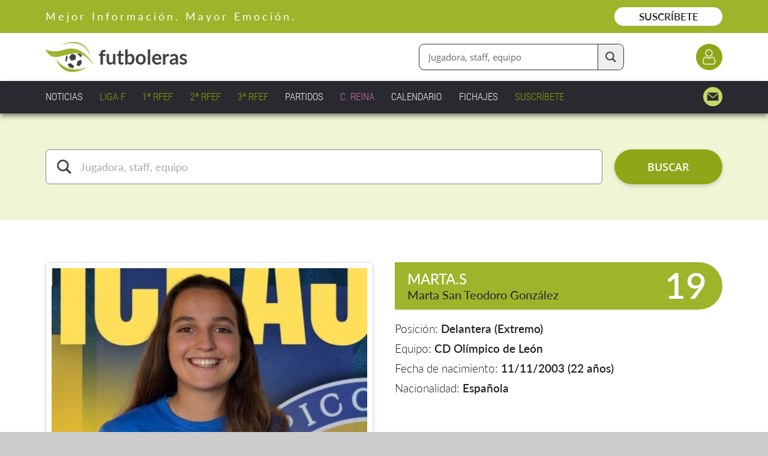

--- FILE ---
content_type: text/html;charset=UTF-8
request_url: https://www.futboleras.es/jugadora/marta-san-teodoro-gonzalez-ref3726.html
body_size: 13222
content:
<!doctype html><html lang='es'><head><title>Marta San Teodoro González - Delantera CD Olímpico de León - Futboleras</title><meta http-equiv='Content-Type' content='text/html; charset=UTF-8'/><meta name='viewport' content='width=device-width'/><meta name='Description' content='Marta San Teodoro González es una jugadora del equipo CD Olímpico de León que ocupa la posición Delantera y juega en 2ª Federación (G-I). Si quieres conocer más sobre su trayectoria y estadísticas, conoce todos los detalles en Futboleras'/><meta name='Keywords' content='Futboleras'/><meta name='Robots' content='index, follow'/><meta name='Vary' content='User-Agent'/><meta name='format-detection' content='telephone=no'/><meta property='og:title' content='Marta San Teodoro González - Delantera CD Olímpico de León - Futboleras'><meta property='og:description' content='Marta San Teodoro González es una jugadora del equipo CD Olímpico de León que ocupa la posición Delantera y juega en 2ª Federación (G-I). Si quieres conocer más sobre su trayectoria y estadísticas, conoce todos los detalles en Futboleras'><meta property='og:type' content='website'><meta property='og:image' content='https://www.futboleras.es/images/shareLogo.jpg'><meta property='og:url' content='https://www.futboleras.es/jugadora/marta-san-teodoro-gonzalez-ref3726.html'><meta name='google-site-verification' content='qtsqHSDj0-WYi5su_uQMFti6bUbAPbKhpzoHy861oFI'/><script data-ad-client='ca-pub-8157768124987212' async src='https://pagead2.googlesyndication.com/pagead/js/adsbygoogle.js'></script><script async src='https://ssm.codes/smart-tag/futbolerases.js'></script><link rel='canonical' href='/jugadora/marta-san-teodoro-gonzalez-ref3726.html'/><link rel='SHORTCUT ICON' href='/favicon.ico'/><script type='text/javascript' src='/js/utils.js' async></script><script type='text/javascript' src='/js/imageLoader.js' async></script><style type='text/css'>#headingExternalWrapper { position: fixed; width: 100%; left: 0.0rem; top: 0.0rem; font-size: 0px; text-align: center; z-index: 1002 }#headingWrapper { position: relative; display: inline-block; overflow: hidden; width: 100%; min-width: 980px; max-width: 1600px; padding-bottom: 15px }#pageWrapper { position: relative; display: inline-block; width: 100%; min-width: 980px; max-width: 1600px }.contentExternalWrapper { position: relative; float: left; clear: left; width: 100%; min-width: 980px }.contentWrapper { position: relative; display: inline-block; width: 100%; min-width: 980px; max-width: 1200px; margin: 0px auto; font-size: 16px; text-align: left }.hiddenWrapper { position: relative; float: left; width: 0px; height: 0px }.returnLink { position: relative; float: right; margin-right: 3%; margin-top: 5.0rem; font: normal 1.8rem openSansSemiBold; color: #9CB52B }#pagerWrapper { position: relative; float: left; width: 100%; margin-top: 6.0rem; text-align: center }.pagerPreviousNext { position: relative; display: inline-block; width: 11.0rem; font: normal 1.7rem openSansSemiBold; color: #212121; text-decoration: none }.pagerPreviousNext:hover { position: relative; display: inline-block; width: 11.0rem; font: normal 1.7rem openSansSemiBold; color: #212121; text-decoration: underline }.pagerNumberNormal { position: relative; display: inline-block; width: 2.5rem; margin-left: 0.4rem; margin-right: 0.4rem; font: normal 1.7rem openSansRegular; color: #212121; text-decoration: none; text-align: center }.pagerNumberNormal:hover { position: relative; display: inline-block; width: 2.5rem; margin-left: 0.4rem; margin-right: 0.4rem; font: normal 1.7rem openSansRegular; color: #212121; text-decoration: underline; text-align: center }.pagerNumberSelected { position: relative; display: inline-block; width: 2.5rem; margin-left: 0.4rem; margin-right: 0.4rem; font: normal 1.7rem openSansSemiBold; color: #ACC343; text-align: center }.panelWithCloseHeaderText { position: relative; float: left; width: calc(100% - 6.0rem); padding-top: 1px }.panelWithCloseIcon { position: relative; float: left; width: 3.0rem; height: 3.0rem; margin-left: 3.0rem; background: url(/images/view/closeIcon.png) no-repeat center center; cursor: pointer }#websitePreheaderWrapper { position: relative; float: left; width: 100% }#websitePreheaderText { position: relative; float: left; width: calc(90% - 18.0rem); margin-left: 3%; margin-top: 1.6rem; font: normal 1.8rem latoRegular; color: #FFFFFF; letter-spacing: 4px }#websitePreheaderLink { position: relative; float: right; width: 18.0rem; margin-right: 3%; margin-top: 1.2rem; padding-top: 0.5rem; padding-bottom: 0.5rem; font: normal 1.7rem latoSemiBold; color: #212121; text-decoration: none; text-align: center; background: #FFFFFF; border-radius: 3.0rem; -webkit-transition: all 0.3s 0.0s ease; transition: all 0.3s 0.0s ease }#websitePreheaderLink:hover { background: #EEEEEE }#websiteHeaderWrapper { position: relative; float: left; width: 94%; margin-left: 3% }#websiteHeaderLogo { position: relative; float: left; width: 23.6rem; margin-top: 1.5rem }#websiteHeaderLogo img { position: relative; float: left; width: 100% }#websiteHeaderDataWrapper { position: relative; float: left; width: calc(97% - 23.6rem); margin-left: 3%; margin-top: 1.8rem }#websiteHeaderLoginButton { position: relative; float: right; clear: right; width: 4.4rem; height: 4.4rem; margin-left: 12.0rem; margin-top: 0.0rem; background-color: #8DA718; background-image: url(/images/website/headerLoginIcon.png); background-repeat: no-repeat; background-position: center center; background-size: 2.6rem auto; border-radius: 2.2rem; -webkit-transition: all 0.3s 0.0s ease; transition: all 0.3s 0.0s ease }#websiteHeaderLoginButton:hover { background-color: #768C14 }#websiteHeaderFinderWrapper { position: relative; float: right; margin-top: 0.0rem }#websiteHeaderFinderFormWrapper { position: relative; float: left; width: 100% }#websiteHeaderFinderInput { position: relative; float: left; width: calc(34.0rem - 5.7rem - 1.5rem); height: 4.2rem; padding: 0.0rem 5.7rem 0.0rem 1.5rem; font: normal 1.5rem openSansRegular; color: #666666; border-radius: 9px; border: solid 1px #2F2F2F }#websiteHeaderFinderButton { position: absolute; width: 4.2rem; height: 4.2rem; right: 1px; top: 1px; background: #EEEEEE url(/images/website/finderFormTextIcon.png) no-repeat center center; background-size: 1.8rem auto; border-radius: 0px 9px 9px 0px; border-style: solid; border-width: 0px 0px 0px 1px; border-color: #2F2F2F; cursor: pointer; -webkit-transition: all 0.3s 0.0s ease; transition: all 0.3s 0.0s ease }#websiteHeaderFinderButton:hover { background-color: #DDDDDD }#websiteMenuWrapper { position: relative; float: left; width: 94%; margin-left: 3%; margin-top: 1.0rem }.websiteMenuItemNormal { position: relative; float: left; margin-right: 2.5%; padding: 0.4rem 0% 0.4rem 0%; font: normal 1.7rem robotoCondensedLight; color: #EEEEEE; text-decoration: none }.websiteMenuItemNormal span { position: absolute; width: 0%; height: 1px; left: 50%; bottom: 4px; background: #EEEEEE; -webkit-transition: all 0.2s 0.0s ease; transition: all 0.2s 0.0s ease }.websiteMenuItemNormal:hover { position: relative; float: left; margin-right: 2.5%; padding: 0.4rem 0% 0.4rem 0%; font: normal 1.7rem robotoCondensedLight; color: #EEEEEE; text-decoration: none }.websiteMenuItemNormal:hover span { position: absolute; width: 100%; height: 1px; left: 0%; bottom: 4px; background: #EEEEEE; -webkit-transition: all 0.2s 0.0s ease; transition: all 0.2s 0.0s ease }.websiteMenuItemSelected { position: relative; float: left; margin-right: 2.5%; padding: 0.4rem 0% 0.4rem 0%; font: normal 1.7rem robotoCondensedLight; color: #EEEEEE; text-decoration: none }.websiteMenuItemSelected span { position: absolute; width: 100%; height: 1px; left: 0%; bottom: 4px; background: #EEEEEE }.websiteMenuHighlightedItemNormal { position: relative; float: left; margin-right: 2.5%; padding: 0.4rem 0% 0.4rem 0%; font: normal 1.7rem robotoCondensedLight; color: #84A200; text-decoration: none }.websiteMenuHighlightedItemNormal span { position: absolute; width: 0%; height: 1px; left: 50%; bottom: 4px; background: #84A200; -webkit-transition: all 0.2s 0.0s ease; transition: all 0.2s 0.0s ease }.websiteMenuHighlightedItemNormal:hover { position: relative; float: left; margin-right: 2.5%; padding: 0.4rem 0% 0.4rem 0%; font: normal 1.7rem robotoCondensedLight; color: #84A200; text-decoration: none }.websiteMenuHighlightedItemNormal:hover span { position: absolute; width: 100%; height: 1px; left: 0%; bottom: 4px; background: #84A200; -webkit-transition: all 0.2s 0.0s ease; transition: all 0.2s 0.0s ease }.websiteMenuHighlightedItemSelected { position: relative; float: left; margin-right: 2.5%; padding: 0.4rem 0% 0.4rem 0%; font: normal 1.7rem robotoCondensedLight; color: #84A200; text-decoration: none }.websiteMenuHighlightedItemSelected span { position: absolute; width: 100%; height: 1px; left: 0%; bottom: 4px; background: #84A200 }.websiteMenuHighlighted2ItemNormal { position: relative; float: left; margin-right: 2.5%; padding: 0.4rem 0% 0.4rem 0%; font: normal 1.7rem robotoCondensedLight; color: #C86C9E; text-decoration: none }.websiteMenuHighlighted2ItemNormal span { position: absolute; width: 0%; height: 1px; left: 50%; bottom: 4px; background: #C86C9E; -webkit-transition: all 0.2s 0.0s ease; transition: all 0.2s 0.0s ease }.websiteMenuHighlighted2ItemNormal:hover { position: relative; float: left; margin-right: 2.5%; padding: 0.4rem 0% 0.4rem 0%; font: normal 1.7rem robotoCondensedLight; color: #C86C9E; text-decoration: none }.websiteMenuHighlighted2ItemNormal:hover span { position: absolute; width: 100%; height: 1px; left: 0%; bottom: 4px; background: #C86C9E; -webkit-transition: all 0.2s 0.0s ease; transition: all 0.2s 0.0s ease }.websiteMenuHighlighted2ItemSelected { position: relative; float: left; margin-right: 2.5%; padding: 0.4rem 0% 0.4rem 0%; font: normal 1.7rem robotoCondensedLight; color: #C86C9E; text-decoration: none }.websiteMenuHighlighted2ItemSelected span { position: absolute; width: 100%; height: 1px; left: 0%; bottom: 4px; background: #C86C9E }.websiteMenuContactItemNormal { position: relative; float: right; width: 3.2rem; height: 3.2rem; background: url(/images/website/mainMenuContactIcon.png) no-repeat right center; background-size: auto 100% }.websiteMenuContactItemSelected { position: relative; float: right; width: 3.2rem; height: 3.2rem; background: url(/images/website/mainMenuContactIcon.png) no-repeat right center; background-size: auto 100% }:root{--playerStatisticsInfoHeadingFontSize: 2.3rem;--playerStatisticsInfoHCellFontSize: 1.5rem;--playerStatisticsInfoTCellFontSize: 1.5rem;--playerStatisticsInfoNCellFontSize: 1.7rem;}@media only screen and (min-width: 1201px) and (max-width: 1500px){:root{--playerStatisticsInfoHeadingFontSize: 2.3rem;--playerStatisticsInfoHCellFontSize: 1.5rem;--playerStatisticsInfoTCellFontSize: 1.5rem;--playerStatisticsInfoNCellFontSize: 1.7rem;}}@media only screen and (min-width: 981px) and (max-width: 1200px){:root{--playerStatisticsInfoHeadingFontSize: 2.8rem;--playerStatisticsInfoHCellFontSize: 1.5rem;--playerStatisticsInfoTCellFontSize: 1.5rem;--playerStatisticsInfoNCellFontSize: 1.6rem;}}@media only screen and (max-width: 980px){:root{--playerStatisticsInfoHeadingFontSize: 2.4rem;--playerStatisticsInfoHCellFontSize: 1.3rem;--playerStatisticsInfoTCellFontSize: 1.3rem;--playerStatisticsInfoNCellFontSize: 1.4rem;}}#playerPhotoWrapper { position: relative; float: left; width: calc(45.5% - 20px); margin-left: 3%; margin-top: 7.0rem; padding: 9px; border: solid 1px #DADDF2; border-radius: 6px; box-shadow: 0px 3px 6px rgba(0, 0, 0, 0.15) }#playerPhoto { position: relative; float: left; width: 100% }#playerIconsWrapper { position: absolute; width: calc(100% - 2.0rem - 18px); height: 5.5rem; right: calc(1.0rem + 9px); bottom: calc(0.8rem + 9px); font-size: 0px; text-align: right }.playerInternationalIcon { position: relative; display: inline-block; width: 5.5rem; height: 5.5rem; margin-left: 0.6rem; background: url(/images/website/internationalIcon.png) no-repeat center center; background-size: 5.5rem auto }.playerVerifiedIcon { position: relative; display: inline-block; width: 5.5rem; height: 5.5rem; margin-left: 0.6rem; background: url(/images/website/verifiedIcon.png) no-repeat center center; background-size: 5.5rem auto }#playerData { position: relative; float: left; width: 45.5%; margin-left: 3%; margin-top: 7.0rem }#playerHeadingWrapper { position: relative; float: left; width: 100%; height: 7.9rem; background: #9CB52B; border-radius: 0.0rem 4.0rem 4.0rem 0.0rem }#playerNameWrapper { position: relative; float: left; width: calc(100% - 13.0rem); margin-left: 2.1rem; margin-top: 1.0rem }#playerName1 { position: relative; float: left; overflow: hidden; width: 100%; margin-top: 0.3rem; margin-bottom: 0.0rem; font: normal 2.4rem latoMedium; color: #FFFFFF; text-overflow: ellipsis; white-space: nowrap }#playerName2 { position: relative; float: left; overflow: hidden; width: 100%; margin-top: 0.0rem; margin-bottom: 0.0rem; font: normal 2.0rem latoMedium; color: #2F2F2F; text-overflow: ellipsis; white-space: nowrap }#playerDorsalNumber { position: relative; float: right; width: 8.0rem; margin-right: 2.6rem; margin-top: 0.2rem; font: normal 6.0rem latoSemiBold; color: #FFFFFF; text-align: right }#playerValuesWrapper { position: relative; float: left; width: 100%; margin-top: 1.0rem }.playerValue { position: relative; float: left; width: 100%; margin-top: 1.0rem; font: normal 1.9rem latoLight; color: #212121 }.playerValue b { font-weight: normal; font-family: latoSemiBold }.playerValue a { font-weight: normal; font-family: latoSemiBold; color: #212121; text-decoration: none }.playerValue a:hover { text-decoration: underline }#playerSocialWrapper { position: relative; float: left; width: 100%; margin-top: 4.5rem }.playerSocialIcon { position: relative; float: left; width: 2.8rem; margin-right: 1.0rem; text-decoration: none }.playerSocialIcon img { position: relative; float: left; width: 100%; -webkit-transform: translate(0px, 0px); transform: translate(0px, 0px); -webkit-transition: all 0.3s 0.0s ease; transition: all 0.3s 0.0s ease }.playerSocialIcon img:hover { position: relative; float: left; width: 100%; -webkit-transform: translate(0px, -3px); transform: translate(0px, -3px); -webkit-transition: all 0.2s 0.0s ease; transition: all 0.2s 0.0s ease }#playerVideoButton { position: relative; float: left; margin-top: 3.2rem; padding-left: 3.6rem; padding-right: 0.0rem; padding-bottom: 0.0rem; font: normal 2.2rem openSansSemiBold; background: url(/images/website/playerVideoIcon.png) no-repeat left 0.8rem; border-style: solid; border-width: 0px 0px 2px 0px; border-color: #212121; cursor: pointer }#playerInfoItemsWrapper { position: relative; float: left; width: 100%; margin-top: 0.0rem }#playerInfoLeftItemsWrapper { position: relative; float: left; width: 50%; margin-left: 0% }#playerInfoRightItemsWrapper { position: relative; float: left; width: 50%; margin-left: 0% }.playerInfoItemWrapper { position: relative; float: left; width: 100%; margin-top: 5.0rem }.playerInfoTitle { position: relative; float: left; width: calc(91% - 4.2rem); margin-top: 0.0rem; margin-bottom: 0.0rem; padding: 2.5rem 2.1rem 2.5rem 2.1rem; font: normal 2.4rem latoMedium; color: #212121; text-align: left; background: #E6F2B2; border-radius: 0.0rem 4.0rem 4.0rem 0.0rem }.playerInfoText { position: relative; float: left; width: calc(91% - 2.0rem); margin-top: 1.5rem; padding: 0.0rem 1.0rem 0.0rem 1.0rem; font: normal 1.9rem latoLight; color: #212121; line-height: 150% }.playerInfoText b { font-weight: normal; font-family: latoSemiBold }.playerInfoText h2 { margin-top: 1.5rem; margin-bottom: 0.5rem; font: normal 2.1rem latoSemiBold; color: #212121 }.playerInfoText ul { position: relative; display: inline-block; width: 100%; margin-left: 0%; margin-top: 1.0rem; margin-bottom: 0.0rem; padding-left: 0.0rem; list-style: none }.playerInfoText ul>li { position: relative; float: left; width: calc(95% - 2.5rem); margin-left: 5%; margin-bottom: 0.5rem; padding-left: 2.5rem }.playerInfoText ul>li:before { content: "·"; position: relative; float: left; width: 1.0rem; height: 1.0rem; margin-left: -2.5rem; margin-top: 1.0rem; color: transparent; background: #879E1E; border-radius: 0.5rem }#playerStatisticsExternalWrapper { position: relative; float: left; width: 100% }#playerStatisticsWrapper { position: relative; float: left; width: 91%; margin-left: 6%; margin-top: 3.0rem; padding-bottom: 1.0rem }#playerStatisticsTeamCompetitionComboBox { position: relative; float: left; overflow: hidden; width: calc(100% - 2px); background-color: #FFFFFF; background-image: url(/images/website/comboBoxArrow.normal.png); background-repeat: no-repeat; background-position: right center; border: solid 1px #212121; border-radius: 9px }#playerStatisticsTeamCompetitionComboBox span { position: absolute; width: 2.6rem; height: 2.8rem; left: 2.4rem; top: 1.8rem; background-repeat: no-repeat; background-position: center center }#playerStatisticsTeamCompetitionComboBox select { width: calc(100% - 5.0rem); height: 6.0rem; margin: 0.0rem 0.0rem 0.0rem 5.0rem; padding-left: 2.0rem; padding-right: 6.0rem; font: italic 1.8rem openSansRegular; color: #333333; background-color: transparent; background-image: none; border: none; -webkit-appearance: none; -moz-appearance: none; appearance: none }#playerStatisticsTeamCompetitionComboBox select:disabled { color: #666666 }#playerStatisticsTeamCompetitionComboBox select:focus { outline: none }#playerStatisticsJourneyWrapper { position: relative; float: left; overflow: hidden; width: calc(100% - 2px); margin-top: 1.5rem; background-color: #FFFFFF; border: solid 1px #212121; border-radius: 9px }#playerStatisticsJourneyGoPreviousButton { position: relative; float: left; width: 6.0rem; height: 6.0rem; background: #FFFFFF url(/images/website/goPrevious2.normal.png) no-repeat center center; border: solid 0px #FFFFFF; cursor: pointer }#playerStatisticsJourneyGoPreviousButton:disabled { background-image: url(/images/website/goPrevious2.disabled.png) }#playerStatisticsJourneyGoNextButton { position: relative; float: left; width: 6.0rem; height: 6.0rem; background: #FFFFFF url(/images/website/goNext2.normal.png) no-repeat center center; border: solid 0px #FFFFFF; cursor: pointer }#playerStatisticsJourneyGoNextButton:disabled { background-image: url(/images/website/goNext2.disabled.png) }#playerStatisticsJourneyNumber { position: relative; float: left; width: calc(100% - 12.0rem); margin-top: 1.7rem; font: normal 1.8rem openSansRegular; color: #333333; text-align: center }#playerStatisticsInfoWrapper { position: relative; float: left; width: 100%; margin-top: 1.5rem; font: normal 1.8rem latoLight; color: #212121 }.playerStatisticsInfoHeading { position: relative; float: left; width: calc(100% - 4.4rem); padding: 1.4rem 2.2rem 1.4rem 2.2rem; font: normal var(--playerStatisticsInfoHeadingFontSize) latoMedium; color: #212121; background: #E6F2B2; border-radius: 9px 9px 0px 0px }.playerStatisticsInfoTable { position: relative; float: left; overflow: hidden; width: calc(100% - 6px); background: #9CB52B; border: solid 3px #9CB52B; border-radius: 9px }.playerStatisticsInfoRow { position: relative; float: left; display: grid; width: 100%; grid-column-gap: 1px; grid-row-gap: 1px }.playerStatisticsInfoHCell { position: relative; float: left; width: 100%; padding-top: 1.1rem; padding-bottom: 1.1rem; font: normal var(--playerStatisticsInfoHCellFontSize) latoSemiBold; color: #3E3E3E; text-align: center; background: #E6F2B2 }.playerStatisticsInfoTCell { position: relative; float: left; width: 100%; padding-top: 1.1rem; padding-bottom: 1.1rem; font: normal var(--playerStatisticsInfoTCellFontSize) latoSemiBold; color: #FFFFFF; text-align: center; background: #9CB52B }.playerStatisticsInfoNCell { position: relative; float: left; width: 100%; padding-top: 1.1rem; padding-bottom: 1.1rem; font: normal var(--playerStatisticsInfoNCellFontSize) latoMedium; color: #212121; text-align: center; background: #FFFFFF }.playerStatisticsInfoTeamName { position: relative; float: left; width: 88%; margin-left: 6%; overflow: hidden; text-overflow: ellipsis; white-space: nowrap }.playerStatisticsInfoArrow { position: relative; float: left; width: calc(100% - 6px); margin-left: 3px }.playerStatisticsInfoArrow span { position: relative; float: left; height: 3.4rem; background: url(/images/website/statisticsArrow.png) no-repeat center center }.playerStatisticsInfoMoreWrapper { position: relative; float: left; width: calc(80% - 33.333% - 6px); margin-left: 20% }.playerStatisticsInfoMoreItemWrapper { position: relative; float: left; width: 100% }.playerStatisticsInfoMoreItemLabel { position: relative; float: left; width: 100%; padding-top: 1.7rem; padding-bottom: 0.5rem; font: normal var(--playerStatisticsInfoTCellFontSize) latoMedium; color: #212121 }.playerStatisticsInfoMoreItemValue { position: relative; float: left; width: 5.5rem; margin-top: 0.3rem; margin-bottom: 0.3rem; padding-top: calc(0.8rem - 3px); padding-bottom: calc(0.8rem - 3px); font: normal var(--playerStatisticsInfoNCellFontSize) latoMedium; color: #212121; text-align: center; border: solid 3px #9CB52B; border-radius: 9px }.playerStatisticsInfoMoreItemUnit { position: relative; float: left; width: calc(100% - 5.5rem - 6px - 1.4rem); margin-left: 1.4rem; margin-top: calc(0.3rem + 3px); padding-top: calc(0.8rem - 3px); font: normal var(--playerStatisticsInfoTCellFontSize) latoMedium; color: #212121 }#playerStatisticsInfoPdfReportWrapper { position: relative; float: left; width: 100%; margin-top: 7.0rem; font: normal 1.8rem latoLight; color: #212121 }#playerStatisticsInfoPdfReportGenerateButton { position: relative; float: left; width: 30.0rem; margin-left: calc(50% - 15.0rem); font-size: 0px; text-align: center; background: #8DA718; border-radius: 3.0rem; cursor: pointer; box-shadow: 0px 3px 6px rgba(0, 0, 0, 0.15); -webkit-transition: all 0.3s 0.0s ease; transition: all 0.3s 0.0s ease }#playerStatisticsInfoPdfReportGenerateButton:hover { background: #768C14 }#playerStatisticsInfoPdfReportGenerateWaitText { position: relative; float: left; width: 94%; margin-left: 3%; padding-top: 1.6rem; padding-bottom: 1.6rem; font: normal 2.0rem openSansLight; color: #9CB52B; text-align: center }#playerStatisticsInfoPdfReportDownloadLink { position: relative; float: left; width: 30.0rem; margin-left: calc(50% - 15.0rem); font-size: 0px; text-align: center; background: #8DA718; border-radius: 3.0rem; cursor: pointer; box-shadow: 0px 3px 6px rgba(0, 0, 0, 0.15); -webkit-transition: all 0.3s 0.0s ease; transition: all 0.3s 0.0s ease }#playerStatisticsInfoPdfReportDownloadLink:hover { background: #768C14 }.playerStatisticsInfoPdfReportButtonLabel { position: relative; display: inline-block; padding-left: 4.2rem; padding-top: 1.6rem; padding-bottom: 1.6rem; font: normal 2.0rem openSansSemiBold; color: #FFFFFF; background-repeat: no-repeat; background-position: left center }.playerStatisticsMembershipWrapper { position: absolute; width: 100%; height: 100%; left: 0px; top: 0px; background: rgba(255, 255, 255, 0.5) }.playerStatisticsMembershipButton { position: relative; float: left; width: 32.0rem; margin-left: calc(50% - 16.0rem); margin-top: 22.0rem; padding-top: 1.4rem; padding-bottom: 1.8rem; font-size: 0px; text-align: center; background: #8DA718; border-radius: 6.0rem; cursor: pointer; -webkit-transition: all 0.3s 0.0s ease; transition: all 0.3s 0.0s ease }.playerStatisticsMembershipButton:hover { background-color: #768C14 }.playerStatisticsMembershipButtonLabel1 { position: relative; display: inline-block; padding: 0.4rem 0.0rem 0.4rem 3.0rem; font: normal 1.6rem latoRegular; color: #FFFFFF; background: url(/images/website/keylock.light.png) no-repeat left center; background-size: auto 2.7rem }.playerStatisticsMembershipButtonLabel2 { position: relative; display: inline-block; width: 90%; margin-top: 0.6rem; font: normal 1.6rem latoSemiBold; color: #FFFFFF; text-align: center }.playerStatisticsMembershipLinksWrapper { position: relative; float: left; width: 32.0rem; margin-left: calc(50% - 16.0rem); margin-top: 1.0rem; padding-top: 1.8rem; padding-bottom: 2.0rem; font-size: 0px; text-align: center; background: rgba(255, 255, 255, 0.8); border-radius: 6.0rem }.playerStatisticsMembershipLink { position: relative; display: inline-block; font: normal 1.6rem latoRegular; color: #212121; text-align: center }#finderFormWrapper { position: relative; float: left; width: 100%; margin-top: 6.0rem }.finderFormInputNormal { position: relative; float: left; width: calc(94% - 7.8rem - 2.0rem - 18.0rem); margin-left: 3%; margin-top: 0.0rem; padding: calc(1.8rem - 1px) calc(2.0rem - 1px) calc(1.8rem - 1px) calc(5.8rem - 1px); font: normal 1.8rem latoRegular; color: #AAAAAA; background-color: #FFFFFF; background-repeat: no-repeat; background-position: calc(1.8rem - 0px) calc(1.6rem - 0px); background-size: auto 2.4rem; border: solid 1px #888888; border-radius: 6px; -webkit-transition: border-color 0.2s 0.0s ease; transition: border-color 0.2s 0.0s ease }.finderFormInputSelected { position: relative; float: left; width: calc(94% - 7.8rem - 2.0rem - 18.0rem); margin-left: 3%; margin-top: 0.0rem; padding: calc(1.8rem - 2px) calc(2.0rem - 2px) calc(1.8rem - 2px) calc(5.8rem - 2px); font: normal 1.8rem latoRegular; color: #212121; background-color: #FFFFFF; background-repeat: no-repeat; background-position: calc(1.8rem - 1px) calc(1.6rem - 1px); background-size: auto 2.4rem; border: solid 2px #9CB52B; border-radius: 6px; -webkit-transition: border-color 0.2s 0.0s ease; transition: border-color 0.2s 0.0s ease }.finderTypeComboBox { position: relative; float: left; overflow: hidden; width: calc(28.0rem - 2px); margin-left: 1.0rem; background-color: #FFFFFF; background-image: url(/images/website/comboBoxArrow.normal.png); background-repeat: no-repeat; background-position: right center; border: solid 1px #888888; border-radius: 6px }.finderTypeComboBox select { width: calc(100% - 0.0rem); height: 5.6rem; margin: 0.0rem 0.0rem 0.0rem 0.0rem; padding-left: 2.0rem; padding-right: 6.0rem; font: normal 1.8rem latoRegular; color: #333333; background-color: transparent; background-image: none; border: none; -webkit-appearance: none; -moz-appearance: none; appearance: none }.finderTypeComboBox select:disabled { color: #666666 }.finderTypeComboBox select:focus { outline: none }.finderFormSendButtonNormal { position: relative; float: left; width: 18.0rem; margin-left: 2.0rem; margin-top: 0.0rem; padding-top: 1.7rem; padding-bottom: 1.7rem; font: normal 1.8rem openSansSemiBold; color: #FFFFFF; text-align: center; text-decoration: none; background: #8DA718; border-width: 0px; border-radius: 3.0rem; box-shadow: 0px 3px 6px rgba(0, 0, 0, 0.15); cursor: pointer; -webkit-transition: all 0.2s 0.0s ease; transition: all 0.2s 0.0s ease }.finderFormSendButtonNormal:hover { background: #768C14 }#prefooterTitle { position: relative; float: left; width: 94%; margin-left: 3%; margin-top: 11.5rem; font: normal 4.4rem latoBold; color: #212121; line-height: 120%; text-align: center }#prefooterItemsWrapper { position: relative; float: left; display: grid; width: 80%; margin-left: 10%; margin-top: 9.5rem; grid-template-columns: calc(25% - 4.5%) calc(25% - 4.5%) calc(25% - 4.5%) calc(25% - 4.5%); grid-column-gap: 6.0%; grid-row-gap: 0.0rem }.prefooterItemWrapper { position: relative; float: left; width: 100% }.prefooterItemIcon { position: relative; float: left; width: 9.0rem; margin-left: calc(50% - 4.5rem) }.prefooterItemLabel { position: relative; float: left; width: 90%; margin-left: 5%; margin-top: 3.0rem; font: normal 2.0rem latoSemiBold; color: #212121; line-height: 135%; text-decoration: none; text-align: center }#prefooterMoreInfoLink { position: relative; float: left; width: 34.0rem; margin-left: calc(50% - 17.0rem); margin-top: 9.5rem; padding-top: 1.8rem; padding-bottom: 1.8rem; font: normal 2.0rem openSansSemiBold; color: #8DA718; text-decoration: none; text-align: center; background: #FFFFFF; border-radius: 3.0rem; box-shadow: 0px 3px 6px rgba(0, 0, 0, 0.15); -webkit-transition: all 0.3s 0.0s ease; transition: all 0.3s 0.0s ease }#prefooterMoreInfoLink:hover { background: #FAFFE5 }#subfooterSocialWrapper { position: relative; float: left; width: 100%; margin-top: 3.0rem; font-size: 0px; text-align: center }.subfooterSocialLink { position: relative; display: inline-block; width: 6.0rem; height: 6.0rem; margin-left: 1.0rem; margin-right: 1.0rem; background-repeat: no-repeat; background-position: center center; -webkit-transform: translate(0px, 0px); transform: translate(0px, 0px); -webkit-transition: all 0.2s 0.0s ease; transition: all 0.2s 0.0s ease }.subfooterSocialLink img { position: relative; float: left; width: 100% }.subfooterSocialLink:hover { position: relative; display: inline-block; width: 6.0rem; height: 6.0rem; margin-left: 1.0rem; margin-right: 1.0rem; background-repeat: no-repeat; background-position: center center; -webkit-transform: translate(0px, -5px); transform: translate(0px, -5px); -webkit-transition: all 0.2s 0.0s ease; transition: all 0.2s 0.0s ease }.subfooterSocialLink:hover img { position: relative; float: left; width: 100% }.subfooterGroupWrapper { position: relative; float: left; margin-top: 6.5rem }.subfooterGroupTitle { position: relative; float: left; width: 100%; margin-bottom: 0.8rem; font: normal 2.4rem latoSemiBold; color: #8DA718 }.subfooterGroupText { position: relative; float: left; width: 100%; font: normal 1.8rem latoLight; color: #FFFFFF; line-height: 150% }.subfooterGroupText a { font: normal 1.8rem latoLight; color: #FFFFFF; text-decoration: none }.subfooterGroupText a:hover { text-decoration: underline }.subfooterGroupLink { position: relative; float: left; clear: left; margin-bottom: 0.3rem; font: normal 1.8rem latoLight; color: #FFFFFF; line-height: 150%; text-decoration: none }.subfooterGroupLink:hover { text-decoration: underline }#floatingIconsExternalWrapper { position: fixed; width: 100%; min-width: 980px; left: 0.0rem; z-index: 1002; -webkit-transition: all 0.3s 0.0s ease; transition: all 0.3s 0.0s ease }#floatingIconsWrapper { position: relative; display: inline-block; width: 100%; min-width: 980px; max-width: 1600px; margin: 0px auto; font-size: 16px; text-align: left }#floatingGoUpButton { position: relative; float: right; width: calc(5.0rem - 6px); height: calc(5.0rem - 6px); margin-right: 3%; background: #9CB52B url(/images/website/goUpIcon2.png) no-repeat center 48%; background-size: 2.2rem auto; border: solid 3px #FFFFFF; border-radius: 2.5rem; cursor: pointer; -webkit-transition: background 0.3s 0.0s ease; transition: background 0.3s 0.0s ease }#floatingGoUpButton:hover { background-color: #869C25 }#floatingClubButton { position: relative; float: right; width: calc(24.0rem - 8px); height: calc(4.8rem - 8px); margin-right: 1.5rem; padding-top: 1.2rem; font: italic 2.0rem latoSemiBold; color: #FFFFFF; text-align: center; background: #9CB52B; border: solid 4px #FFFFFF; border-radius: 3.0rem; cursor: pointer; -webkit-transition: background 0.3s 0.0s ease; transition: background 0.3s 0.0s ease }#floatingClubButton:hover { background-color: #869C25 }.membershipRegisterMessageWindowOff { position: fixed; width: 100%; height: 100%; left: 0px; top: 0px; background: rgba(204, 204, 204, 0.98); opacity: 0.0; z-index: 100; -webkit-transition: all 0.2s 0.0s ease; transition: all 0.2s 0.0s ease }.membershipRegisterMessageWindowOn { position: fixed; width: 100%; height: 100%; left: 0px; top: 0px; background: rgba(204, 204, 204, 0.98); opacity: 1.0; z-index: 100; -webkit-transition: all 0.4s 0.0s ease; transition: all 0.4s 0.0s ease }#membershipRegisterMessageExternalPanel { position: fixed; display: table; width: 100%; height: 100%; min-width: 980px; left: 0px; top: 0px; z-index: 101 }#membershipRegisterMessagePanel { position: relative; display: table-cell; text-align: center; vertical-align: middle }.membershipRegisterMessageWrapperOff { position: relative; display: inline-block; width: 60.0rem; padding-bottom: 6.5rem; background: #FFFFFF; border-radius: 4px; border: solid 1px #CCCCCC; box-shadow: 0px 2px 6px rgba(0, 0, 0, 0.20); opacity: 0.0; -webkit-transform: translate(0px, 30px); transform: translate(0px, 30px); -webkit-transition: all 0.2s 0.0s ease; transition: all 0.2s 0.0s ease }.membershipRegisterMessageWrapperOn { position: relative; display: inline-block; width: 60.0rem; padding-bottom: 6.5rem; background: #FFFFFF; border-radius: 4px; border: solid 1px #CCCCCC; box-shadow: 0px 2px 6px rgba(0, 0, 0, 0.20); opacity: 1.0; -webkit-transform: translate(0px, 0px); transform: translate(0px, 0px); -webkit-transition: all 0.3s 0.1s cubic-bezier(.17,.67,.57,1.47); transition: all 0.3s 0.1s cubic-bezier(.17,.67,.57,1.47) }#membershipRegisterMessageTitle { position: relative; float: left; width: 90%; margin-left: 5%; margin-top: 8.0rem; font: normal 2.4rem openSansSemiBold; color: #212121; line-height: 135%; text-align: center }#membershipRegisterMessageText { position: relative; float: left; width: 90%; margin-left: 5%; margin-top: 1.0rem; font: normal 1.8rem openSansLight; color: #212121; line-height: 150%; text-align: center }#membershipRegisterMessageText b { font-weight: normal; font-family: openSansSemiBold }@font-face {font-family: 'openSansLight'; font-display: swap; src: url(/fonts/openSans.light.eot)}@font-face {font-family: 'openSansLight'; font-display: swap; src: url(/fonts/openSans.light.ttf)}@font-face {font-family: 'openSansRegular'; font-display: swap; src: url(/fonts/openSans.regular.eot)}@font-face {font-family: 'openSansRegular'; font-display: swap; src: url(/fonts/openSans.regular.ttf)}@font-face {font-family: 'openSansSemiBold'; font-display: swap; src: url(/fonts/openSans.semiBold.eot)}@font-face {font-family: 'openSansSemiBold'; font-display: swap; src: url(/fonts/openSans.semiBold.ttf)}@font-face {font-family: 'robotoLight'; font-display: swap; src: url(/fonts/roboto.light.eot)}@font-face {font-family: 'robotoLight'; font-display: swap; src: url(/fonts/roboto.light.ttf)}@font-face {font-family: 'robotoRegular'; font-display: swap; src: url(/fonts/roboto.regular.eot)}@font-face {font-family: 'robotoRegular'; font-display: swap; src: url(/fonts/roboto.regular.ttf)}@font-face {font-family: 'robotoMedium'; font-display: swap; src: url(/fonts/roboto.medium.eot)}@font-face {font-family: 'robotoMedium'; font-display: swap; src: url(/fonts/roboto.medium.ttf)}@font-face {font-family: 'robotoCondensedLight'; font-display: swap; src: url(/fonts/robotoCondensed.light.eot)}@font-face {font-family: 'robotoCondensedLight'; font-display: swap; src: url(/fonts/robotoCondensed.light.ttf)}@font-face {font-family: 'robotoCondensedRegular'; font-display: swap; src: url(/fonts/robotoCondensed.regular.eot)}@font-face {font-family: 'robotoCondensedRegular'; font-display: swap; src: url(/fonts/robotoCondensed.regular.ttf)}@font-face {font-family: 'robotoCondensedBold'; font-display: swap; src: url(/fonts/robotoCondensed.bold.eot)}@font-face {font-family: 'robotoCondensedBold'; font-display: swap; src: url(/fonts/robotoCondensed.bold.ttf)}@font-face {font-family: 'latoLight'; font-display: swap; src: url(/fonts/lato.light.eot)}@font-face {font-family: 'latoLight'; font-display: swap; src: url(/fonts/lato.light.ttf)}@font-face {font-family: 'latoRegular'; font-display: swap; src: url(/fonts/lato.regular.eot)}@font-face {font-family: 'latoRegular'; font-display: swap; src: url(/fonts/lato.regular.ttf)}@font-face {font-family: 'latoMedium'; font-display: swap; src: url(/fonts/lato.medium.eot)}@font-face {font-family: 'latoMedium'; font-display: swap; src: url(/fonts/lato.medium.ttf)}@font-face {font-family: 'latoSemiBold'; font-display: swap; src: url(/fonts/lato.semiBold.eot)}@font-face {font-family: 'latoSemiBold'; font-display: swap; src: url(/fonts/lato.semiBold.ttf)}@font-face {font-family: 'latoBold'; font-display: swap; src: url(/fonts/lato.bold.eot)}@font-face {font-family: 'latoBold'; font-display: swap; src: url(/fonts/lato.bold.ttf)}*:focus { outline: none }p { margin: 0 }blockquote { margin-top: 0; margin-bottom: 0 }select::-ms-expand { display: none }a img { border: 0px }@keyframes shakeKeyframes { 10%, 90% { transform: translate(-1px, 0px) } 20%, 80% { transform: translate(2px, 0px) } 30%, 50%, 70% { transform: translate(-4px, 0px) } 40%, 60% { transform: translate(4px, 0px) } }.buttonShake { position: relative; float: left; min-height: 4.9rem; font: normal 1.8rem robotoMedium; color: #FFFFFF; background: #768C14; border-radius: 2.8rem; border: solid 0px #FFFFFF; cursor: pointer; box-shadow: 0px 3px 6px #C4C7C8; -webkit-transition: background 0.3s 0.0s ease; transition: background 0.3s 0.0s ease; -webkit-transform: translate(0px, 0px); transform: translate(0px, 0px); -webkit-animation: shakeKeyframes 0.7s cubic-bezier(0.36,0.07,0.19,0.97) both; animation: shakeKeyframes 0.7s cubic-bezier(0.36,0.07,0.19,0.97) both }html { font-size: 10px }body { margin: 0px; font-size: 0px; text-align: center; background: #CCCCCC }.window-window-off {position: fixed; width: 100%; height: 100%; left: 0px; top: 0px; background: rgba(255, 255, 255, 0.0); -webkit-transition: background 0.2s 0.0s ease; transition: background 0.2s 0.0s ease}.window-window-on {position: fixed; width: 100%; height: 100%; left: 0px; top: 0px; background: rgba(245, 245, 245, 0.8); -webkit-transition: background 0.2s 0.0s ease; transition: background 0.2s 0.0s ease}.table-container-window {position: absolute; width: 100%; height: calc(100% - 30px); left: 0px; top: 0px; margin-bottom: 15px}.cell-container-window {position: relative; display: table-cell; text-align: center; vertical-align: middle; font-size: 0px}.wrapper-window-off {position: relative; display: inline-block; text-align: left; vertical-align: top; font-size: 0px; opacity: 0.0; -webkit-transition: opacity 0.2s 0.0s ease; transition: opacity 0.2s 0.0s ease}.wrapper-window-on {position: relative; display: inline-block; text-align: left; vertical-align: top; font-size: 0px; opacity: 1.0; -webkit-transition: opacity 0.2s 0.0s ease; transition: opacity 0.2s 0.0s ease}.container-panel {position: relative; float: left; background: #FFFFFF; border: solid 1px #C1C3B9}.header-container-panel {position: relative; float: left; display: table; width: calc(100% - 6.0rem); height: 5.5rem; padding: 0.0rem 3.0rem 0.0rem 3.0rem; background: #212121}.header-panel {position: relative; display: table-cell; height: 5.5rem; font: normal 2.0rem robotoCondensedRegular; color: #FFFFFF; vertical-align: middle}.body-panel {position: relative; float: left; width: 100%; padding-bottom: 3.0rem}.image {position: relative; float: left}.image:hover {position: relative; float: left}.image-disabled {position: relative; float: left}.labelText {position: relative; float: left; font: normal 1.7rem robotoCondensedLight; color: #212121}.labelText h2 {margin-top: 0.0rem; margin-bottom: 1.2rem; font: normal 2.2rem robotoCondensedBold; color: #212121}.labelText b {font-weight: normal; font-family: robotoCondensedBold}.labelText u {color: #EE2121; text-decoration: none}.labelText a {font: normal 1.7rem robotoCondensedRegular; color: #9CB52B; text-decoration: underline}.button {position: relative; float: left; min-height: 4.9rem; padding: 0.0rem; font: normal 1.8rem robotoMedium; color: #FFFFFF; background: #8DA718; border: solid 0px #FFFFFF; border-radius: 2.8rem; cursor: pointer; box-shadow: 0px 3px 6px #C4C7C8; -webkit-transition: background 0.3s 0.0s ease; transition: background 0.3s 0.0s ease}.button:hover {position: relative; float: left; min-height: 4.9rem; padding: 0.0rem; font: normal 1.8rem robotoMedium; color: #FFFFFF; background: #768C14; border: solid 0px #FFFFFF; border-radius: 2.8rem; cursor: pointer; box-shadow: 0px 3px 6px #C4C7C8; -webkit-transition: background 0.3s 0.0s ease; transition: background 0.3s 0.0s ease}.button:active {position: relative; float: left; min-height: 4.9rem; padding: 0.0rem; font: normal 1.8rem robotoMedium; color: #FFFFFF; background: #768C14; border: solid 0px #FFFFFF; border-radius: 2.8rem; cursor: pointer; box-shadow: 0px 3px 6px #C4C7C8; -webkit-transition: background 0.3s 0.0s ease; transition: background 0.3s 0.0s ease}.button:disabled {position: relative; float: left; min-height: 4.9rem; padding: 0.0rem; font: normal 1.8rem robotoMedium; color: #FFFFFF; background: #CCCCCC; border: solid 0px #FFFFFF; border-radius: 2.8rem; cursor: pointer; box-shadow: 0px 3px 6px #C4C7C8; -webkit-transition: background 0.3s 0.0s ease; transition: background 0.3s 0.0s ease}.window-messageWindow-off {position: fixed; width: 100%; height: 100%; left: 0px; top: 0px; background: rgba(255, 255, 255, 0.0); -webkit-transition: background 0.2s 0.0s ease; transition: background 0.2s 0.0s ease}.window-messageWindow-on {position: fixed; width: 100%; height: 100%; left: 0px; top: 0px; background: rgba(255, 255, 255, 0.8); -webkit-transition: background 0.2s 0.0s ease; transition: background 0.2s 0.0s ease}.table-container-messageWindow {position: absolute; width: 100%; height: calc(100% - 30px); left: 0px; top: 0px; margin-bottom: 15px}.cell-container-messageWindow {position: relative; display: table-cell; text-align: center; vertical-align: middle; font-size: 0px}.wrapper-messageWindow-off {position: relative; display: inline-block; text-align: left; vertical-align: top; font-size: 0px; opacity: 0.0; -webkit-transform: translate(0px, 20px); transform: translate(0px, 20px); -webkit-transition: opacity 0.2s 0.0s ease, transform 0.2s 0.0s ease; transition: opacity 0.2s 0.0s ease, transform 0.2s 0.0s ease}.wrapper-messageWindow-on {position: relative; display: inline-block; text-align: left; vertical-align: top; font-size: 0px; opacity: 1.0; -webkit-transform: translate(0px, 0px); transform: translate(0px, 0px); -webkit-transition: opacity 0.2s 0.0s ease, transform 0.2s 0.0s cubic-bezier(.17,.67,.55,1.44); transition: opacity 0.2s 0.0s ease, transform 0.2s 0.0s cubic-bezier(.17,.67,.55,1.44)}</style><script type='text/javascript'>function elem(i){return document.getElementById(i);}function gkey(e){if (!e){return event.keyCode;}else{return e.which;}}function gctrl(e){if (!e){return (event.ctrlKey && !event.altKey);}else{return e.ctrlKey && !e.altKey;}}function pkey(e){if (!e){event.returnValue=false;}return false;}function __$isNavigator$(nav){if (navigator.userAgent.indexOf(nav)>=0){return true;}return false;}function isNavigatorIE(){return __$isNavigator$('MSIE');}function isNavigatorIE11(){return __$isNavigator$('Trident');}function isNavigatorFF(){return __$isNavigator$('Firefox');}function isNavigatorCR(){return __$isNavigator$('Chrome');}function isNavigatorOP(){return __$isNavigator$('Opera');}var onLoadFunctions = new Array();function addOnLoadFunction(lf){onLoadFunctions[onLoadFunctions.length]=lf;}function doPageOnLoad(){var i;for (i = 0; i < onLoadFunctions.length; i++){eval(onLoadFunctions[i]);}window.onscroll = onPageScroll;onPageScroll();}var onScrollFunctions = new Array();function addScrollFunction(onScrollFunction){addOnScrollFunction(onScrollFunction);}function addOnScrollFunction(onScrollFunction){onScrollFunctions[onScrollFunctions.length] = onScrollFunction;}function onPageScroll(){var i;for (i = 0; i < onScrollFunctions.length; i++){eval(onScrollFunctions[i]);}}var onResizeFunctions = new Array();function addOnResizeFunction(rf){onResizeFunctions[onResizeFunctions.length]=rf;}var __$onResizeTimeout=null;function doPageOnResize(){if (__$onResizeTimeout!=null){clearTimeout(__$onResizeTimeout);}__$onResizeTimeout=setTimeout(function() { endOnResize(); }, 200);}function endOnResize(){var i;for (i = 0; i < onResizeFunctions.length; i++){eval(onResizeFunctions[i]);}}var __$requests$=new Array();function Request(u,f,m,s){var o=this;o.u=u;if (u.match('^/')!='/'){o.u='/'+u;}o.p=null;var i=o.u.indexOf('?');if (i>=0){o.p=o.u.substring(i+1);o.u=o.u.substring(0,i);}o.f=f;o.m=m;o.s=s;o.t=null;}function __$addParameter$(n,v){var i;if ((n!=null) && (v!=null)){var o=this;if (o.p==null){o.p='';}else{o.p+='&';}o.p+=n+'='+encodeURIComponent(''+v);}}function __$addListParameter$(n,v){if ((n!=null) && (v!=null)){var vx='';for (i=0;i<v.length;i++){vx+=v[i]+'_:_';}this.addParameter(n, vx);}}function __$getCompleteUrl$(){var o=this;var cu=o.u;if (o.p!=null){cu+='?'+o.p;}return cu;}function __$send$(){var o=this;var r=null;if (window.XMLHttpRequest){r=new XMLHttpRequest();}else if (window.ActiveXObject){r=new ActiveXObject('Microsoft.XMLHTTP');}if (r!=null){var ux=o.u;var px=o.p;var mx='POST';if ((o.m!=null) && (o.m.toUpperCase()=='GET')){mx='GET';if (px!=null){ux+='?'+px;}px=null;}var sx=true;if ((o.s!=null) && (o.s==false)){sx=false;}r.open(mx,ux,sx);r.setRequestHeader('Content-Type','application/x-www-form-urlencoded;charset=UTF-8');r.onreadystatechange=function() {if (r.readyState==4){o.t=r.responseText;var p=-1;for (n=0;n<__$requests$.length;n++){if (__$requests$[n]==null){p=n;break;}}if (p<0){p=__$requests$.length;}__$requests$[p]=o;if ((navigator.appName.indexOf('Opera')>=0) && (o.f!=null)){o.f.setTimeout(function(){__$processResponse$(p)},0);}else{setTimeout(function(){__$processResponse$(p)},0);}}};r.send(px);}else{alert('Your browser does not support XMLHTTP requests');}}function __$processResponse$(p){var f=__$requests$[p].f;var t=__$requests$[p].t;__$requests$[p]=null;if (f!=null){f.document.open('text/html','replace');f.document.write(t);f.document.close();}else{document.open('text/html','replace');document.write(t);document.close();}}Request.prototype.addParameter=__$addParameter$;Request.prototype.addListParameter=__$addListParameter$;Request.prototype.getCompleteUrl=__$getCompleteUrl$;Request.prototype.send=__$send$;function isValidEmail(eml){var emlRgx = /[-0-9a-zA-ZñÑ_!#$%&'*+/=?^`{|}~.]+@([-0-9a-zA-ZñÑ]+[.])+[a-zA-ZñÑ]{2,5}/;var isValid = true;if (eml.search(emlRgx) == -1){isValid = false;}return isValid;}function isValidIdentification(identification){var identification1Rgx = /^[0-9a-zA-Z]+$/;var identification2Rgx = /[0-9]+/;var identification3Rgx = /[a-zA-Z]+/;var isValid = true;if ((identification.search(identification1Rgx) == -1) || (identification.search(identification2Rgx) == -1) || (identification.search(identification3Rgx) == -1)){isValid = false;}return isValid;}function isValidColor(col){var colRgx = /^#[0-9a-fA-F]{6}$/;var isValid = true;if (col.search(colRgx) == -1){isValid = false;}return isValid;}function serializeDate(dat){var serializedDate = dat.getFullYear() + fillStringLeft('' + (dat.getMonth() + 1), 2, '0') + fillStringLeft('' + dat.getDate(), 2, '0');return serializedDate;}function showMembershipRegisterMessage(){elem('membershipRegisterMessageWindow').style.visibility = '';elem('membershipRegisterMessageWindow').className = 'membershipRegisterMessageWindowOn';elem('membershipRegisterMessageExternalPanel').style.visibility = '';elem('membershipRegisterMessageWrapper').className = 'membershipRegisterMessageWrapperOn';}function hideMembershipRegisterMessage(){elem('membershipRegisterMessageWindow').className = 'membershipRegisterMessageWindowOff';elem('membershipRegisterMessageWrapper').className = 'membershipRegisterMessageWrapperOff';setTimeout(200, 'endHideMembershipRegisterMessage()');}function endHideMembershipRegisterMessage(){elem('membershipRegisterMessageWindow').style.visibility = 'hidden';elem('membershipRegisterMessageExternalPanel').style.visibility = 'hidden';}var informationMessageFunction = new Array();function showInformationMessage(t){changeInformationMessageText(t);showInformationMessageWindow();}function onClickInformationMessageCloseButton(){hideInformationMessageWindow();if (informationMessageFunction != null){eval(informationMessageFunction);informationMessageFunction = null;}}function showMembershipContentWindow(){if (elem('__$windowMembershipContentWindow$').style.display == 'none'){elem('__$windowMembershipContentWindow$').style.display='inline';var t=window.pageYOffset || document.documentElement['scrollTop'] || document.body.scrollTop;elem('__$containerMembershipContentWindow$').style.top=(t+15)+'px';elem('__$containerMembershipContentWindow$').style.display='table';doPageOnResize();setTimeout(function() { __$endShowMembershipContentWindow$(); }, 10);}}function __$endShowMembershipContentWindow$(){elem('__$windowMembershipContentWindow$').className='window-window-on';elem('__$wrapperMembershipContentWindow$').className='wrapper-window-on';}function hideMembershipContentWindow(){__$hideMembershipContentWindow$();}function __$hideMembershipContentWindow$(){if (elem('__$windowMembershipContentWindow$').style.display == 'inline'){elem('__$wrapperMembershipContentWindow$').className='wrapper-window-off';elem('__$windowMembershipContentWindow$').className='window-window-off';setTimeout(function() { __$endHideMembershipContentWindow$(); }, 300);}}function __$endHideMembershipContentWindow$(){elem('__$containerMembershipContentWindow$').style.display='none';elem('__$windowMembershipContentWindow$').style.display='none';}var __$isEnabledImageMembershipContentIcon$=true;function showInformationMessageWindow(){if (elem('__$windowInformationMessageWindow$').style.display == 'none'){elem('__$windowInformationMessageWindow$').style.display='inline';var t=window.pageYOffset || document.documentElement['scrollTop'] || document.body.scrollTop;elem('__$containerInformationMessageWindow$').style.top=(t+15)+'px';elem('__$containerInformationMessageWindow$').style.display='table';doPageOnResize();setTimeout(function() { __$endShowInformationMessageWindow$(); }, 10);}}function __$endShowInformationMessageWindow$(){elem('__$windowInformationMessageWindow$').className='window-messageWindow-on';elem('__$wrapperInformationMessageWindow$').className='wrapper-messageWindow-on';}function hideInformationMessageWindow(){__$hideInformationMessageWindow$();}function __$hideInformationMessageWindow$(){if (elem('__$windowInformationMessageWindow$').style.display == 'inline'){elem('__$wrapperInformationMessageWindow$').className='wrapper-messageWindow-off';elem('__$windowInformationMessageWindow$').className='window-messageWindow-off';setTimeout(function() { __$endHideInformationMessageWindow$(); }, 300);}}function __$endHideInformationMessageWindow$(){elem('__$containerInformationMessageWindow$').style.display='none';elem('__$windowInformationMessageWindow$').style.display='none';}function changeInformationMessageText(c){elem('informationMessageText').innerHTML=c;}</script></head><body onload='doPageOnLoad()' onresize='doPageOnResize()'><!-- Google tag (gtag.js) --><script async src="https://www.googletagmanager.com/gtag/js?id=G-RSYX95FEDN"></script> <script> window.dataLayer = window.dataLayer || []; function gtag(){dataLayer.push(arguments);} gtag('js', new Date()); gtag('config', 'G-RSYX95FEDN'); </script><script> (function(h,o,t,j,a,r){ h.hj=h.hj||function(){(h.hj.q=h.hj.q||[]).push(arguments)}; h._hjSettings={hjid:2920692,hjsv:6}; a=o.getElementsByTagName('head')[0]; r=o.createElement('script');r.async=1; r.src=t+h._hjSettings.hjid+j+h._hjSettings.hjsv; a.appendChild(r); })(window,document,'https://static.hotjar.com/c/hotjar-','.js?sv='); </script><div id='headingExternalWrapper'><div id='headingWrapper'><div class='contentExternalWrapper' style='background: #9CB52B'><div class='contentWrapper' style='height: 5.5rem'><div id='websitePreheaderWrapper'><div id='websitePreheaderText'>Mejor Información. Mayor Emoción.</div><a id='websitePreheaderLink' href='/unete.html'>SUSCRÍBETE</a></div></div></div><div class='contentExternalWrapper' style='background: #FFFFFF'><div class='contentWrapper' style='height: 8.0rem'><div id='websiteHeaderWrapper'><a id='websiteHeaderLogo' href='/'><img src='/images/website/headerLogo.png' alt='Futboleras' title='Futboleras'></a><div id='websiteHeaderDataWrapper'><a id='websiteHeaderLoginButton' href='/area-privada.html'></a><div id='websiteHeaderFinderWrapper'><div id='websiteHeaderFinderFormWrapper'><input id='websiteHeaderFinderInput' type='text' name='t' data-default-value='Jugadora, staff, equipo' value='Jugadora, staff, equipo' onfocus='onFocusWebsiteHeaderFinderInput(this)' onblur='onBlurWebsiteHeaderFinderInput(this)' autocomplete='off'><div id='websiteHeaderFinderButton' onclick='onClickWebsiteHeaderFinderButton()'></div></div></div></div></div></div></div><div class='contentExternalWrapper' style='background: #292930; box-shadow: 0px 4px 8px rgba(0, 0, 0, 0.50)'><div class='contentWrapper' style='height: 5.4rem'><div id='websiteMenuWrapper'><a href='/noticias-futbol-femenino.html' class='websiteMenuItemNormal'>NOTICIAS<span></span></a><a href='/liga-f-futbol-femenino.html' class='websiteMenuHighlightedItemNormal'>LIGA F<span></span></a><a href='/primera-federacion-femenina.html' class='websiteMenuHighlightedItemNormal'>1ª RFEF<span></span></a><a href='/segunda-federacion-femenina.html' class='websiteMenuHighlightedItemNormal'>2ª RFEF<span></span></a><a href='/tercera-federacion-femenina.html' class='websiteMenuHighlightedItemNormal'>3ª RFEF<span></span></a><a href='/partidos-y-resultados-futbol-femenino.html' class='websiteMenuItemNormal'>PARTIDOS<span></span></a><a href='/copa-de-la-reina.html' class='websiteMenuHighlighted2ItemNormal'>C. REINA<span></span></a><a href='/calendario-futbol-femenino.html' class='websiteMenuItemNormal'>CALENDARIO<span></span></a><a href='/fichajes-futbol-femenino.html' class='websiteMenuItemNormal'>FICHAJES<span></span></a><a href='/unete.html' class='websiteMenuHighlightedItemNormal'>SUSCRÍBETE<span></span></a><a href='/contacto.html' class='websiteMenuContactItemNormal'></a></div></div></div></div></div><div id='pageWrapper'><div class='contentExternalWrapper'><div class='contentWrapper' style='height: 18.9rem'></div></div><div class='contentExternalWrapper' style='background: #F0F5D6'><div class='contentWrapper' style='padding-bottom: 6.0rem'><div id='finderFormWrapper'><form id='finderForm' action='/resultados.html' method='GET' accept-charset='UTF-8'><input id='finderFormTextInput' type='text' name='t' data-default-value='Jugadora, staff, equipo' value='Jugadora, staff, equipo' onfocus='onFocusFinderFormInput(this)' onblur='onBlurFinderFormInput(this)' class='finderFormInputNormal' style='background-image: url(/images/website/finderFormTextIcon.png)' autocomplete='off' autocapitalize='none'></form><button id='finderFormSendButton' onclick='onClickFinderFormSendButton()' class='finderFormSendButtonNormal'>BUSCAR</button></div></div></div><div class='contentExternalWrapper' style='background: #FFFFFF'><div class='contentWrapper' style='padding-bottom: 15.0rem'><div id='playerPhotoWrapper'><img id='playerPhoto' src='/data/players/20230725_103428@1690274126859@530x530-adjust_middle.jpg' alt='Marta San Teodoro González' title='Marta San Teodoro González'><span id='playerIconsWrapper'><span class='playerVerifiedIcon' title='Perfil verificado'></span></span></div><div id='playerData'><div id='playerHeadingWrapper'><div id='playerNameWrapper'><div id='playerName1'>MARTA.S</div><h1 id='playerName2'>Marta San Teodoro González</h1></div><div id='playerDorsalNumber'>19</div></div><div id='playerValuesWrapper'><div class='playerValue'>Posición: <b>Delantera (Extremo)</b></div><div class='playerValue'>Equipo: <a href='/equipo/cd-olimpico-de-leon-ref105.html'>CD Olímpico de León</a></div><div class='playerValue'>Fecha de nacimiento: <b>11/11/2003 (22 años)</b></div><div class='playerValue'>Nacionalidad: <b>Española</b></div></div></div><div style='position: relative; float: left; width: 100%; margin-left: 0%; margin-top: 5.0rem; font-size: 0px; text-align: center'><a href='https://legalbet.es/casas-de-apuestas/' target='_blank' onclick='incrementBannerStatisticCount(7)' style='position: relative; display: inline-block; max-width: 100%; margin: 0px auto'><img src='/images/website/ads/legalbet6.desktop.jpg' alt='Ranking de casas de apuestas de Legalbet' style='position: relative; float: left; width: 100%'></a></div><div id='playerInfoItemsWrapper'><div id='playerInfoLeftItemsWrapper'><div class='playerInfoItemWrapper'><h2 class='playerInfoTitle' style='margin-left: 6%'>ESTADÍSTICAS TEMPORADA 25/26</h2><div id='playerStatisticsExternalWrapper'><div id='playerStatisticsWrapper' style='filter: blur(4px)'><div id='playerStatisticsTeamCompetitionComboBox'><span style='background-image: url(/images/website/competitionIcon.png)'></span><select id='playerStatisticsTeamCompetitionSelect' onchange='onChangePlayerStatisticsCompetitionSelect()'><option value='105@LIGA-2025-2026-2-G1'>2ª Federación (G-I) - 25/26 - CD Olímpico de León</option></select></div><div id='playerStatisticsJourneyWrapper'><button id='playerStatisticsJourneyGoPreviousButton' onclick='onClickPlayerStatisticsJourneyGoPreviousButton()' disabled></button><div id='playerStatisticsJourneyNumber'>&nbsp;</div><button id='playerStatisticsJourneyGoNextButton' onclick='onClickPlayerStatisticsJourneyGoNextButton()' disabled></button></div><div id='playerStatisticsInfoWrapper'>&nbsp;</div><div id='playerStatisticsInfoPdfReportWrapper'><div id='playerStatisticsInfoPdfReportGenerateButton' onclick='onClickGeneratePdfButton()' style='display: none'><span class='playerStatisticsInfoPdfReportButtonLabel' style='background-image: url(/images/website/generatePdfIcon.png)'>GENERAR CV</span></div><div id='playerStatisticsInfoPdfReportGenerateWaitText' style='display: none'>Generando CV. Espere, por favor...</div><a id='playerStatisticsInfoPdfReportDownloadLink' href='/' target='_blank' style='display: none'><span class='playerStatisticsInfoPdfReportButtonLabel' style='background-image: url(/images/website/downloadIcon.png)'>DESCARGAR CV</span></a></div></div><div class='playerStatisticsMembershipWrapper'><div onclick='onClickShowMembershipAlert()' class='playerStatisticsMembershipButton'><div class='playerStatisticsMembershipButtonLabel1'>DESBLOQUEAR</div><div class='playerStatisticsMembershipButtonLabel2'>Estadísticas Jugadora</div></div><div class='playerStatisticsMembershipLinksWrapper'><a href='/jugadora/alexia-putellas-segura-ref17.html' class='playerStatisticsMembershipLink'>Ver Ejemplo Jugadora</a><br><a href='/jugadora/maria-isabel-rodriguez-rivero-ref26.html' class='playerStatisticsMembershipLink' style='margin-top: 1.0rem'>Ver Ejemplo Portera</a></div><div onclick='onClickShowMembershipAlert()' class='playerStatisticsMembershipButton' style='margin-top: 4.0rem'><div class='playerStatisticsMembershipButtonLabel1'>DESCARGAR</div><div class='playerStatisticsMembershipButtonLabel2'>CV Futboleras PDF</div></div><div class='playerStatisticsMembershipLinksWrapper'><a href='/docs/Ejemplo CV Alexia Putellas.pdf' target='_blank' class='playerStatisticsMembershipLink'>Ver Ejemplo CV</a><br></div></div></div></div></div><div id='playerInfoRightItemsWrapper'><div class='playerInfoItemWrapper'><h2 class='playerInfoTitle' style='margin-left: 3%'>TRAYECTORIA</h2><div class='playerInfoText' style='margin-left: 3%'><ul><li>2019 - 2020: Navarro CF</li><li>2020 - 2023: Gijón FF</li><li>2023 - ahora: CD Olímpico de León</li></ul></div></div></div></div></div></div><div class='contentExternalWrapper' style='background: #E8F2BD url(/images/website/greenNetBackground.jpg) no-repeat center top'><div class='contentWrapper' style='padding-bottom: 14.0rem'><div id='prefooterTitle'>¡Somos creadoras de contenido 100% fútbol femenino!</div><div id='prefooterItemsWrapper'><a href='/unete.html' class='prefooterItemWrapper'><img src='/images/website/prefooterIcon1.png' alt='Datos y estadísticas' class='prefooterItemIcon'><div class='prefooterItemLabel'>DATOS Y ESTADÍSTICAS</div></a><a href='/unete.html' class='prefooterItemWrapper'><img src='/images/website/prefooterIcon2.png' alt='Datos y estadísticas' class='prefooterItemIcon'><div class='prefooterItemLabel'>JORNADA EN DIRECTO</div></a><a href='/unete.html' class='prefooterItemWrapper'><img src='/images/website/prefooterIcon3.png' alt='Datos y estadísticas' class='prefooterItemIcon'><div class='prefooterItemLabel'>INFORMES E INFOGRAFÍAS</div></a><a href='/unete.html' class='prefooterItemWrapper'><img src='/images/website/prefooterIcon4.png' alt='Datos y estadísticas' class='prefooterItemIcon'><div class='prefooterItemLabel'>ENTREVISTAS Y REPORTAJES</div></a></div><a id='prefooterMoreInfoLink' href='/unete.html'>SUSCRÍBETE</a></div></div><div class='contentExternalWrapper' style='background: #2E2E2E'><div class='contentWrapper' style='padding-bottom: 2.8rem'><div id='subfooterSocialWrapper'><a href='https://www.facebook.com/Futbolerasff/' target='_blank' class='subfooterSocialLink'><img src='/images/website/subfooterSocialFacebookIcon.png' alt='Facebook'></a><a href='https://twitter.com/futboleras_ff' target='_blank' class='subfooterSocialLink'><img src='/images/website/subfooterSocialTwitterIcon.png' alt='Twitter'></a><a href='https://www.instagram.com/futboleras_ff' target='_blank' class='subfooterSocialLink'><img src='/images/website/subfooterSocialInstagramIcon.png' alt='Instagram'></a><a href='https://www.youtube.com/channel/UCTH77Knv_gMl6YhWe7D0itA' target='_blank' class='subfooterSocialLink'><img src='/images/website/subfooterSocialYoutubeIcon.png' alt='Youtube'></a></div></div></div><div class='contentExternalWrapper' style='background: #212121'><div class='contentWrapper' style='padding-bottom: 10.0rem'><div class='subfooterGroupWrapper' style='width: calc(42% - 10.0rem); margin-left: 3%'><div class='subfooterGroupTitle'>PUBLICIDAD</div><div class='subfooterGroupText'><a href='/publicidad.html'>Información anunciantes</a><br><a href='https://www.ojdinteractiva.es/medios-digitales/futboleras-evolucion-audiencia/totales/anual/8659/trafico-global/#' target='_blank'>Datos auditoría OJD</a></div><div class='subfooterGroupTitle' style='margin-top: 3.0rem'>SOLUCIONES Co-Tech</div><div class='subfooterGroupText'><a href='/widgets.html'>Widgets</a><br><a href='/docs/Co-Tech WEB Futboleras V.2.pdf' target='_blank'>Diseño web</a></div><div class='subfooterGroupTitle' style='margin-top: 3.0rem'>CONTACTO</div><div class='subfooterGroupText'><a href='/contacto.html'>Formulario</a><br></div></div><div class='subfooterGroupWrapper' style='width: calc(46% - 10.0rem); margin-left: 3%'><div class='subfooterGroupTitle'>COMUNIDAD</div><div class='subfooterGroupText'><a href='/clubs-asociados.html'>Listado clubs futboleras</a><br><a href='/ventajas.html'>Ventajas Partners</a><br><a href='/sorteos.html'>Sorteos Futboleras</a></div><div class='subfooterGroupTitle' style='margin-top: 3.0rem'>PROYECTO SOCIAL</div><div class='subfooterGroupText'><a href='/proyecto-social.html'>Estudio LCA fútbol femenino</a></div></div><div class='subfooterGroupWrapper' style='width: 20.0rem; margin-left: 3%'><div class='subfooterGroupTitle'>QUIÉNES SOMOS</div><div class='subfooterGroupText'><a href='/futboleras.html'>Team Futboleras</a><br></div><div class='subfooterGroupTitle' style='margin-top: 3.0rem'>LEGAL</div><a href='/aviso-legal.html' class='subfooterGroupLink'>Aviso legal</a><a href='/politica-de-privacidad.html' class='subfooterGroupLink'>Política de privacidad</a><a href='/politica-de-cookies.html' class='subfooterGroupLink'>Política de cookies</a><a href='/terminos-y-condiciones.html' class='subfooterGroupLink'>Términos y condiciones</a><a href='/unete.html#faq' class='subfooterGroupLink'>F.A.Q.</a></div></div></div><div id='floatingIconsExternalWrapper' style='bottom: -6.0rem; opacity: 0.0'><div id='floatingIconsWrapper'><div id='floatingGoUpButton' onclick='onClickGoUpButton()'></div></div></div></div><div id='__$windowMembershipContentWindow$' class='window-window-off' style='display: none; min-width: 980px; z-index: 1100'></div><div id='__$containerMembershipContentWindow$' class='table-container-window' style='display: none; z-index: 1100'><div class='cell-container-window'><div id='__$wrapperMembershipContentWindow$' class='wrapper-window-off'><div id='membershipContentPanel' onclick='' class='container-panel' style='width: calc(60.0rem - 2px); padding-bottom: 2.0rem'><div class='header-container-panel'><div id='__$headerMembershipContentPanel$' class='header-panel'><div id='_headerMembershipContentPanel' class='panelWithCloseHeaderText'>Futboleras: 100% Fútbol Femenino</div><div onclick='onClickMembershipContentCloseButton()' class='panelWithCloseIcon'></div></div></div><div class='body-panel'><img id='membershipContentIcon' src='/images/management/notMembershipIcon.png' class='image' style='width: 6.0rem; margin-left: calc(50% - 3.0rem); margin-top: 5.0rem'><div id='membershipContentLabelText' class='labelText' style='clear: left; width: calc(100.0% - 6.0rem); margin-left: 3.0rem; margin-top: 3.0rem; font: normal 1.8rem robotoCondensedLight; color: #212121; line-height: 150%; text-align: center'><h2>¡Acceso exclusivo a suscriptores!</h2>Creamos contenido para el mejor seguimiento de la jornada, con los datos más completos de ligas y jugadoras. Hagamos Equipo por una mejor VISIBILIDAD para ELLAS.</div><button id='membershipContentContinueButton' onclick='onClickMembershipContentContinueButton()' class='button' style='clear: left; width: 30.0rem; margin-left: calc(50% - 15.0rem); margin-top: 4.0rem' tabindex='-1'>SUSCRÍBETE</button><div id='membershipContentLoginLabelText' class='labelText' style='clear: left; width: 30.0rem; margin-left: calc(50% - 15.0rem); margin-top: 3.0rem; font: normal 1.7rem robotoCondensedLight; color: #212121; line-height: 150%; text-align: center'>¿Ya eres suscriptor?&nbsp;<a href='/area-privada.html'>Inicia sesión</a></div></div></div></div></div></div><div id='membershipRegisterMessageWindow' class='membershipRegisterMessageWindowOff' style='visibility: hidden'></div><div id='membershipRegisterMessageExternalPanel' style='visibility: hidden'><div id='membershipRegisterMessagePanel'><div id='membershipRegisterMessageWrapper' class='membershipRegisterMessageWrapperOff'><div id='membershipRegisterMessageTitle'>BLOQUEO REGISTRO</div><div id='membershipRegisterMessageText'>Tienes que registrarte</div></div></div></div><div id='__$windowInformationMessageWindow$' class='window-messageWindow-off' style='display: none; min-width: 980px; z-index: 1200'></div><div id='__$containerInformationMessageWindow$' class='table-container-messageWindow' style='display: none; z-index: 1200'><div class='cell-container-messageWindow'><div id='__$wrapperInformationMessageWindow$' class='wrapper-messageWindow-off'><div id='informationMessagePanel' onclick='' class='container-panel' style='width: 60.0rem'><div class='header-container-panel'><div id='__$headerInformationMessagePanel$' class='header-panel'>Mensaje de información</div></div><div class='body-panel'><div id='informationMessageText' class='labelText' style='width: calc(100% - 6.0rem); margin-left: 3.0rem; margin-top: 5.0rem; text-align: center'></div><button id='informationMessageCloseButton' onclick='onClickInformationMessageCloseButton()' class='button' style='width: 18.0rem; margin-left: calc(50% - 9.0rem); margin-top: 5.0rem' tabindex='-1'>ACEPTAR</button></div></div></div></div></div><div class='hiddenWrapper'><iframe name='hiddenFrame' width='0' height='0' src='about:blank' style='display: none'></iframe><iframe name='bannerStatisticFrame' width='0' height='0' src='about:blank' style='display: none'></iframe></div><script type='text/javascript'>function onClickDoManagementLogout(){var request = new Request('services/manageManagementLogin.do', hiddenFrame);request.addParameter('task', 'doLogout');request.send();}function onEndDoManagementLogout(){location = '/area-privada.html';}function onFocusWebsiteHeaderFinderInput(el){if (el.value == el.dataset.defaultValue){el.value = '';}}function onBlurWebsiteHeaderFinderInput(el){if (el.value == ''){el.value = el.dataset.defaultValue;}}function onKeyUpWebsiteHeaderFinderInput(e){var k = gkey(e);if (k == 13){onClickWebsiteHeaderFinderButton();}}function onClickWebsiteHeaderFinderButton(){var findText = elem('websiteHeaderFinderInput').value;if (findText == elem('websiteHeaderFinderInput').dataset.defaultValue){findText = '';}location = '/resultados.html?t=' + findText;}elem('websiteHeaderFinderInput').onkeyup = onKeyUpWebsiteHeaderFinderInput;function onFocusFinderFormInput(el){el.className = 'finderFormInputSelected';if (el.value == el.dataset.defaultValue){el.value = '';}}function onBlurFinderFormInput(el){el.className = 'finderFormInputNormal';if (el.value == ''){el.value = el.dataset.defaultValue;}}function onClickFinderFormSendButton(){if ((elem('finderFormTextInput').value == '') || (elem('finderFormTextInput').value == elem('finderFormTextInput').dataset.defaultValue)){elem('finderFormTextInput').value = '';}elem('finderForm').submit();}addOnLoadFunction('onLoadPlayerStatistics()');function onLoadPlayerStatistics(){onChangePlayerStatisticsCompetitionSelect();}var playerStatisticsRelatedTeamId = null;var playerStatisticsCompetitionId = null;var playerStatisticsJourneyNumber = null;function onChangePlayerStatisticsCompetitionSelect(){var teamCompetitionSelectValue = elem('playerStatisticsTeamCompetitionSelect').value;var pos = teamCompetitionSelectValue.indexOf('@');if (pos > 0){playerStatisticsRelatedTeamId = teamCompetitionSelectValue.substring(0, pos);playerStatisticsCompetitionId = teamCompetitionSelectValue.substring(pos + 1);}playerStatisticsJourneyNumber = -1;showPlayerStatistics();}function onClickPlayerStatisticsJourneyGoPreviousButton(){playerStatisticsJourneyNumber--;showPlayerStatistics();}function onClickPlayerStatisticsJourneyGoNextButton(){playerStatisticsJourneyNumber++;showPlayerStatistics();}function showPlayerStatistics(){elem('playerStatisticsJourneyGoPreviousButton').disabled = true;elem('playerStatisticsJourneyGoNextButton').disabled = true;var request = new Request('services/manageWebsitePlayersStatistics.do', hiddenFrame);request.addParameter('task', 'showStatistics');request.addParameter('playerId', 3726);request.addParameter('relatedTeamId', playerStatisticsRelatedTeamId);request.addParameter('competitionId', playerStatisticsCompetitionId);request.addParameter('journeyNumber', playerStatisticsJourneyNumber);request.send();}function onEndShowPlayerStatistics(playerStatistics, journeyNumber, minJourneyNumber, maxJourneyNumber, pdfReportUrl){playerStatisticsJourneyNumber = journeyNumber;if (journeyNumber > minJourneyNumber){elem('playerStatisticsJourneyGoPreviousButton').disabled = false;}if (journeyNumber < maxJourneyNumber){elem('playerStatisticsJourneyGoNextButton').disabled = false;}elem('playerStatisticsJourneyNumber').innerHTML = 'Jornada ' + journeyNumber;elem('playerStatisticsInfoWrapper').innerHTML = playerStatistics;if ((pdfReportUrl != null) && (pdfReportUrl.length > 0)){onEndGeneratePlayerPdf(pdfReportUrl);}else{elem('playerStatisticsInfoPdfReportGenerateWaitText').style.display = 'none';elem('playerStatisticsInfoPdfReportDownloadLink').style.display = 'none';elem('playerStatisticsInfoPdfReportGenerateButton').style.display = 'inline';}}function onClickGeneratePdfButton(){alert('Debes suscribirte para disfrutar de este contenido');}function onEndGeneratePlayerPdf(pdfUrl){}function onClickShowMembershipAlert(){showMembershipContentAlert('LOGIN');}function onClickGoUpButton(){window.scrollTo(0, 0);}var membershipContentType = null;function showMembershipContentAlert(type){membershipContentType = type;showMembershipContentWindow();}function onClickMembershipContentContinueButton(){if (membershipContentType == 'LOGIN'){location = '/unete.html';}if (membershipContentType == 'MEMBERSHIP'){location = '/pedido-confirmar.html?product=membership';}}function onClickMembershipContentCloseButton(){hideMembershipContentWindow();}addScrollFunction('onScrollPageGoUp()');function onScrollPageGoUp(){var t = getDocumentScrollPosition()[1];if (t > 750){elem('floatingIconsExternalWrapper').style.bottom = '3.0rem';elem('floatingIconsExternalWrapper').style.opacity = 1.0;}else{elem('floatingIconsExternalWrapper').style.bottom = '-6.0rem';elem('floatingIconsExternalWrapper').style.opacity = 0.0;}}function incrementBannerStatisticCount(bannerId){var request = new Request('services/bannerStatistic.do', bannerStatisticFrame);request.addParameter('task', 'incrementBannerStatisticCount');request.addParameter('bannerId', bannerId);request.send();}</script></body></html>

--- FILE ---
content_type: text/html;charset=UTF-8
request_url: https://www.futboleras.es/services/manageWebsitePlayersStatistics.do
body_size: 3063
content:
<!doctype html><html lang='es'><head><title>Page title</title><meta http-equiv='Content-Type' content='text/html; charset=UTF-8'/><style type='text/css'>@font-face {font-family: 'openSansLight'; font-display: swap; src: url(/fonts/openSans.light.eot)}@font-face {font-family: 'openSansLight'; font-display: swap; src: url(/fonts/openSans.light.ttf)}@font-face {font-family: 'openSansRegular'; font-display: swap; src: url(/fonts/openSans.regular.eot)}@font-face {font-family: 'openSansRegular'; font-display: swap; src: url(/fonts/openSans.regular.ttf)}@font-face {font-family: 'openSansSemiBold'; font-display: swap; src: url(/fonts/openSans.semiBold.eot)}@font-face {font-family: 'openSansSemiBold'; font-display: swap; src: url(/fonts/openSans.semiBold.ttf)}@font-face {font-family: 'robotoLight'; font-display: swap; src: url(/fonts/roboto.light.eot)}@font-face {font-family: 'robotoLight'; font-display: swap; src: url(/fonts/roboto.light.ttf)}@font-face {font-family: 'robotoRegular'; font-display: swap; src: url(/fonts/roboto.regular.eot)}@font-face {font-family: 'robotoRegular'; font-display: swap; src: url(/fonts/roboto.regular.ttf)}@font-face {font-family: 'robotoMedium'; font-display: swap; src: url(/fonts/roboto.medium.eot)}@font-face {font-family: 'robotoMedium'; font-display: swap; src: url(/fonts/roboto.medium.ttf)}@font-face {font-family: 'robotoCondensedLight'; font-display: swap; src: url(/fonts/robotoCondensed.light.eot)}@font-face {font-family: 'robotoCondensedLight'; font-display: swap; src: url(/fonts/robotoCondensed.light.ttf)}@font-face {font-family: 'robotoCondensedRegular'; font-display: swap; src: url(/fonts/robotoCondensed.regular.eot)}@font-face {font-family: 'robotoCondensedRegular'; font-display: swap; src: url(/fonts/robotoCondensed.regular.ttf)}@font-face {font-family: 'robotoCondensedBold'; font-display: swap; src: url(/fonts/robotoCondensed.bold.eot)}@font-face {font-family: 'robotoCondensedBold'; font-display: swap; src: url(/fonts/robotoCondensed.bold.ttf)}@font-face {font-family: 'latoLight'; font-display: swap; src: url(/fonts/lato.light.eot)}@font-face {font-family: 'latoLight'; font-display: swap; src: url(/fonts/lato.light.ttf)}@font-face {font-family: 'latoRegular'; font-display: swap; src: url(/fonts/lato.regular.eot)}@font-face {font-family: 'latoRegular'; font-display: swap; src: url(/fonts/lato.regular.ttf)}@font-face {font-family: 'latoMedium'; font-display: swap; src: url(/fonts/lato.medium.eot)}@font-face {font-family: 'latoMedium'; font-display: swap; src: url(/fonts/lato.medium.ttf)}@font-face {font-family: 'latoSemiBold'; font-display: swap; src: url(/fonts/lato.semiBold.eot)}@font-face {font-family: 'latoSemiBold'; font-display: swap; src: url(/fonts/lato.semiBold.ttf)}@font-face {font-family: 'latoBold'; font-display: swap; src: url(/fonts/lato.bold.eot)}@font-face {font-family: 'latoBold'; font-display: swap; src: url(/fonts/lato.bold.ttf)}*:focus { outline: none }p { margin: 0 }blockquote { margin-top: 0; margin-bottom: 0 }select::-ms-expand { display: none }a img { border: 0px }@keyframes shakeKeyframes { 10%, 90% { transform: translate(-1px, 0px) } 20%, 80% { transform: translate(2px, 0px) } 30%, 50%, 70% { transform: translate(-4px, 0px) } 40%, 60% { transform: translate(4px, 0px) } }.buttonShake { position: relative; float: left; min-height: 4.9rem; font: normal 1.8rem robotoMedium; color: #FFFFFF; background: #768C14; border-radius: 2.8rem; border: solid 0px #FFFFFF; cursor: pointer; box-shadow: 0px 3px 6px #C4C7C8; -webkit-transition: background 0.3s 0.0s ease; transition: background 0.3s 0.0s ease; -webkit-transform: translate(0px, 0px); transform: translate(0px, 0px); -webkit-animation: shakeKeyframes 0.7s cubic-bezier(0.36,0.07,0.19,0.97) both; animation: shakeKeyframes 0.7s cubic-bezier(0.36,0.07,0.19,0.97) both }.hiddenWrapper { position: relative; float: left; width: 0px; height: 0px }html { font-size: 10px }body { margin: 0px; font-size: 0px; text-align: center; background: #CCCCCC }</style><script type='text/javascript'>function elem(i){return document.getElementById(i);}function gkey(e){if (!e){return event.keyCode;}else{return e.which;}}function gctrl(e){if (!e){return (event.ctrlKey && !event.altKey);}else{return e.ctrlKey && !e.altKey;}}function pkey(e){if (!e){event.returnValue=false;}return false;}function __$isNavigator$(nav){if (navigator.userAgent.indexOf(nav)>=0){return true;}return false;}function isNavigatorIE(){return __$isNavigator$('MSIE');}function isNavigatorIE11(){return __$isNavigator$('Trident');}function isNavigatorFF(){return __$isNavigator$('Firefox');}function isNavigatorCR(){return __$isNavigator$('Chrome');}function isNavigatorOP(){return __$isNavigator$('Opera');}var onLoadFunctions = new Array();function addOnLoadFunction(lf){onLoadFunctions[onLoadFunctions.length]=lf;}function doPageOnLoad(){var i;for (i = 0; i < onLoadFunctions.length; i++){eval(onLoadFunctions[i]);}window.onscroll = onPageScroll;onPageScroll();}var onScrollFunctions = new Array();function addScrollFunction(onScrollFunction){addOnScrollFunction(onScrollFunction);}function addOnScrollFunction(onScrollFunction){onScrollFunctions[onScrollFunctions.length] = onScrollFunction;}function onPageScroll(){var i;for (i = 0; i < onScrollFunctions.length; i++){eval(onScrollFunctions[i]);}}var onResizeFunctions = new Array();function addOnResizeFunction(rf){onResizeFunctions[onResizeFunctions.length]=rf;}var __$onResizeTimeout=null;function doPageOnResize(){if (__$onResizeTimeout!=null){clearTimeout(__$onResizeTimeout);}__$onResizeTimeout=setTimeout(function() { endOnResize(); }, 200);}function endOnResize(){var i;for (i = 0; i < onResizeFunctions.length; i++){eval(onResizeFunctions[i]);}}var __$requests$=new Array();function Request(u,f,m,s){var o=this;o.u=u;if (u.match('^/')!='/'){o.u='/'+u;}o.p=null;var i=o.u.indexOf('?');if (i>=0){o.p=o.u.substring(i+1);o.u=o.u.substring(0,i);}o.f=f;o.m=m;o.s=s;o.t=null;}function __$addParameter$(n,v){var i;if ((n!=null) && (v!=null)){var o=this;if (o.p==null){o.p='';}else{o.p+='&';}o.p+=n+'='+encodeURIComponent(''+v);}}function __$addListParameter$(n,v){if ((n!=null) && (v!=null)){var vx='';for (i=0;i<v.length;i++){vx+=v[i]+'_:_';}this.addParameter(n, vx);}}function __$getCompleteUrl$(){var o=this;var cu=o.u;if (o.p!=null){cu+='?'+o.p;}return cu;}function __$send$(){var o=this;var r=null;if (window.XMLHttpRequest){r=new XMLHttpRequest();}else if (window.ActiveXObject){r=new ActiveXObject('Microsoft.XMLHTTP');}if (r!=null){var ux=o.u;var px=o.p;var mx='POST';if ((o.m!=null) && (o.m.toUpperCase()=='GET')){mx='GET';if (px!=null){ux+='?'+px;}px=null;}var sx=true;if ((o.s!=null) && (o.s==false)){sx=false;}r.open(mx,ux,sx);r.setRequestHeader('Content-Type','application/x-www-form-urlencoded;charset=UTF-8');r.onreadystatechange=function() {if (r.readyState==4){o.t=r.responseText;var p=-1;for (n=0;n<__$requests$.length;n++){if (__$requests$[n]==null){p=n;break;}}if (p<0){p=__$requests$.length;}__$requests$[p]=o;if ((navigator.appName.indexOf('Opera')>=0) && (o.f!=null)){o.f.setTimeout(function(){__$processResponse$(p)},0);}else{setTimeout(function(){__$processResponse$(p)},0);}}};r.send(px);}else{alert('Your browser does not support XMLHTTP requests');}}function __$processResponse$(p){var f=__$requests$[p].f;var t=__$requests$[p].t;__$requests$[p]=null;if (f!=null){f.document.open('text/html','replace');f.document.write(t);f.document.close();}else{document.open('text/html','replace');document.write(t);document.close();}}Request.prototype.addParameter=__$addParameter$;Request.prototype.addListParameter=__$addListParameter$;Request.prototype.getCompleteUrl=__$getCompleteUrl$;Request.prototype.send=__$send$;parent.onEndShowPlayerStatistics("<div class='playerStatisticsInfoHeading' style='margin-top: 0.0rem'> Participación</div><div class='playerStatisticsInfoTable' style='margin-top: 1.8rem'> <div class='playerStatisticsInfoRow' style='grid-template-columns: 20.000% 13.333% 20.000% 13.333% 20.000% 13.333%'>  <div class='playerStatisticsInfoTCell'>   MJ  </div>  <div class='playerStatisticsInfoTCell'>   %  </div>  <div class='playerStatisticsInfoTCell'>   Titular  </div>  <div class='playerStatisticsInfoTCell'>   %  </div>  <div class='playerStatisticsInfoTCell'>   Suplente  </div>  <div class='playerStatisticsInfoTCell'>   %  </div> </div> <div class='playerStatisticsInfoRow' style='grid-template-columns: 20.000% 13.333% 20.000% 13.333% 20.000% 13.333%'>  <div class='playerStatisticsInfoNCell'>   0  </div>  <div class='playerStatisticsInfoNCell'>   -  </div>  <div class='playerStatisticsInfoNCell'>   0  </div>  <div class='playerStatisticsInfoNCell'>   -  </div>  <div class='playerStatisticsInfoNCell'>   0  </div>  <div class='playerStatisticsInfoNCell'>   -  </div> </div></div><div class='playerStatisticsInfoTable' style='margin-top: 1.8rem'> <div class='playerStatisticsInfoRow' style='grid-template-columns: 20.000% 13.333% 20.000% 13.333% 20.000% 13.333%'>  <div class='playerStatisticsInfoTCell'>   PJ  </div>  <div class='playerStatisticsInfoTCell'>   %  </div>  <div class='playerStatisticsInfoTCell'>   Titular  </div>  <div class='playerStatisticsInfoTCell'>   %  </div>  <div class='playerStatisticsInfoTCell'>   Suplente  </div>  <div class='playerStatisticsInfoTCell'>   %  </div> </div> <div class='playerStatisticsInfoRow' style='grid-template-columns: 20.000% 13.333% 20.000% 13.333% 20.000% 13.333%'>  <div class='playerStatisticsInfoNCell'>   0  </div>  <div class='playerStatisticsInfoNCell'>   -  </div>  <div class='playerStatisticsInfoNCell'>   0  </div>  <div class='playerStatisticsInfoNCell'>   -  </div>  <div class='playerStatisticsInfoNCell'>   0  </div>  <div class='playerStatisticsInfoNCell'>   -  </div> </div></div><div class='playerStatisticsInfoArrow' style='margin-top: 2.2rem'> <span style='width: 20.000%; margin-left: 0.0%'></span></div><div class='playerStatisticsInfoTable' style='width: calc(33.333% - 3px + 2px); margin-left: 0.0%; margin-top: 2.2rem'> <div class='playerStatisticsInfoRow' style='grid-template-columns: 60.000% 40.000%'>  <div class='playerStatisticsInfoTCell'>   Completos  </div>  <div class='playerStatisticsInfoTCell'>   %  </div> </div> <div class='playerStatisticsInfoRow' style='grid-template-columns: 60.000% 40.000%'>  <div class='playerStatisticsInfoNCell'>   0  </div>  <div class='playerStatisticsInfoNCell'>   -  </div> </div> <div class='playerStatisticsInfoRow' style='grid-template-columns: 60.000% 40.000%'>  <div class='playerStatisticsInfoTCell'>   Sustituida  </div>  <div class='playerStatisticsInfoTCell'>   %  </div> </div> <div class='playerStatisticsInfoRow' style='grid-template-columns: 60.000% 40.000%'>  <div class='playerStatisticsInfoNCell'>   0  </div>  <div class='playerStatisticsInfoNCell'>   -  </div> </div></div><div class='playerStatisticsInfoArrow' style='margin-top: 2.2rem'> <span style='width: 20.000%; margin-left: 0.0%'></span></div><div class='playerStatisticsInfoTable' style='margin-top: 2.2rem'> <div class='playerStatisticsInfoRow' style='grid-template-columns: 100%'>  <div class='playerStatisticsInfoHCell'>   TRAMOS DE SUSTITUCIÓN  </div> </div> <div class='playerStatisticsInfoRow' style='grid-template-columns: 16.666% 16.666% 16.666% 16.666% 16.666% 16.666%'>  <div class='playerStatisticsInfoTCell'>   0-15  </div>  <div class='playerStatisticsInfoTCell'>   %  </div>  <div class='playerStatisticsInfoTCell'>   15-30  </div>  <div class='playerStatisticsInfoTCell'>   %  </div>  <div class='playerStatisticsInfoTCell'>   30-45  </div>  <div class='playerStatisticsInfoTCell'>   %  </div> </div> <div class='playerStatisticsInfoRow' style='grid-template-columns: 16.666% 16.666% 16.666% 16.666% 16.666% 16.666%'>  <div class='playerStatisticsInfoNCell'>   0  </div>  <div class='playerStatisticsInfoNCell'>   -  </div>  <div class='playerStatisticsInfoNCell'>   0  </div>  <div class='playerStatisticsInfoNCell'>   -  </div>  <div class='playerStatisticsInfoNCell'>   0  </div>  <div class='playerStatisticsInfoNCell'>   -  </div> </div> <div class='playerStatisticsInfoRow' style='grid-template-columns: 16.666% 16.666% 16.666% 16.666% 16.666% 16.666%'>  <div class='playerStatisticsInfoTCell'>   45-60  </div>  <div class='playerStatisticsInfoTCell'>   %  </div>  <div class='playerStatisticsInfoTCell'>   60-75  </div>  <div class='playerStatisticsInfoTCell'>   %  </div>  <div class='playerStatisticsInfoTCell'>   75-90  </div>  <div class='playerStatisticsInfoTCell'>   %  </div> </div> <div class='playerStatisticsInfoRow' style='grid-template-columns: 16.666% 16.666% 16.666% 16.666% 16.666% 16.666%'>  <div class='playerStatisticsInfoNCell'>   0  </div>  <div class='playerStatisticsInfoNCell'>   -  </div>  <div class='playerStatisticsInfoNCell'>   0  </div>  <div class='playerStatisticsInfoNCell'>   -  </div>  <div class='playerStatisticsInfoNCell'>   0  </div>  <div class='playerStatisticsInfoNCell'>   -  </div> </div> <div class='playerStatisticsInfoRow' style='grid-template-columns: calc(50.000% + 2px) calc(50.000% - 2px)'>  <div class='playerStatisticsInfoTCell'>   <span style='position: relative; float: right; width: 33.333%'>DTO</span>  </div>  <div class='playerStatisticsInfoTCell'>   <span style='position: relative; float: left; width: 33.333%'>%</span>  </div> </div> <div class='playerStatisticsInfoRow' style='grid-template-columns: calc(50.000% + 2px) calc(50.000% - 2px)'>  <div class='playerStatisticsInfoNCell'>   <span style='position: relative; float: right; width: 33.333%'>0</span>  </div>  <div class='playerStatisticsInfoNCell'>   <span style='position: relative; float: left; width: 33.333%'>-</span>  </div> </div></div><div class='playerStatisticsInfoHeading' style='margin-top: 6.0rem'> Rendimiento</div><div class='playerStatisticsInfoTable' style='margin-top: 1.8rem'> <div class='playerStatisticsInfoRow' style='grid-template-columns: 20.000% 13.333% 20.000% 13.333% 20.000% 13.333%'>  <div class='playerStatisticsInfoTCell'>   Goles  </div>  <div class='playerStatisticsInfoTCell'>   %  </div>  <div class='playerStatisticsInfoTCell'>   Titular  </div>  <div class='playerStatisticsInfoTCell'>   %  </div>  <div class='playerStatisticsInfoTCell'>   Suplente  </div>  <div class='playerStatisticsInfoTCell'>   %  </div> </div> <div class='playerStatisticsInfoRow' style='grid-template-columns: 20.000% 13.333% 20.000% 13.333% 20.000% 13.333%'>  <div class='playerStatisticsInfoNCell'>   0  </div>  <div class='playerStatisticsInfoNCell'>   -  </div>  <div class='playerStatisticsInfoNCell'>   0  </div>  <div class='playerStatisticsInfoNCell'>   -  </div>  <div class='playerStatisticsInfoNCell'>   0  </div>  <div class='playerStatisticsInfoNCell'>   -  </div> </div></div><div class='playerStatisticsInfoArrow' style='margin-top: 2.2rem'> <span style='width: 20.000%; margin-left: 0.0%'></span></div><div class='playerStatisticsInfoTable' style='width: calc(33.333% - 3px + 2px); margin-left: 0.0%; margin-top: 2.2rem'> <div class='playerStatisticsInfoRow' style='grid-template-columns: 60.000% 40.000%'>  <div class='playerStatisticsInfoTCell'>   Penalti  </div>  <div class='playerStatisticsInfoTCell'>   %  </div> </div> <div class='playerStatisticsInfoRow' style='grid-template-columns: 60.000% 40.000%'>  <div class='playerStatisticsInfoNCell'>   0  </div>  <div class='playerStatisticsInfoNCell'>   -  </div> </div> <div class='playerStatisticsInfoRow' style='grid-template-columns: 60.000% 40.000%'>  <div class='playerStatisticsInfoTCell'>   Abre marc.  </div>  <div class='playerStatisticsInfoTCell'>   %  </div> </div> <div class='playerStatisticsInfoRow' style='grid-template-columns: 60.000% 40.000%'>  <div class='playerStatisticsInfoNCell'>   0  </div>  <div class='playerStatisticsInfoNCell'>   -  </div> </div> <div class='playerStatisticsInfoRow' style='grid-template-columns: 60.000% 40.000%'>  <div class='playerStatisticsInfoTCell'>   Gol empate  </div>  <div class='playerStatisticsInfoTCell'>   %  </div> </div> <div class='playerStatisticsInfoRow' style='grid-template-columns: 60.000% 40.000%'>  <div class='playerStatisticsInfoNCell'>   0  </div>  <div class='playerStatisticsInfoNCell'>   -  </div> </div> <div class='playerStatisticsInfoRow' style='grid-template-columns: 60.000% 40.000%'>  <div class='playerStatisticsInfoTCell'>   Gol +1  </div>  <div class='playerStatisticsInfoTCell'>   %  </div> </div> <div class='playerStatisticsInfoRow' style='grid-template-columns: 60.000% 40.000%'>  <div class='playerStatisticsInfoNCell'>   0  </div>  <div class='playerStatisticsInfoNCell'>   -  </div> </div> <div class='playerStatisticsInfoRow' style='grid-template-columns: 60.000% 40.000%'>  <div class='playerStatisticsInfoTCell'>   1ª parte  </div>  <div class='playerStatisticsInfoTCell'>   %  </div> </div> <div class='playerStatisticsInfoRow' style='grid-template-columns: 60.000% 40.000%'>  <div class='playerStatisticsInfoNCell'>   0  </div>  <div class='playerStatisticsInfoNCell'>   -  </div> </div> <div class='playerStatisticsInfoRow' style='grid-template-columns: 60.000% 40.000%'>  <div class='playerStatisticsInfoTCell'>   2ª parte  </div>  <div class='playerStatisticsInfoTCell'>   %  </div> </div> <div class='playerStatisticsInfoRow' style='grid-template-columns: 60.000% 40.000%'>  <div class='playerStatisticsInfoNCell'>   0  </div>  <div class='playerStatisticsInfoNCell'>   -  </div> </div></div><div class='playerStatisticsInfoMoreWrapper' style='margin-top: calc(2.2rem + 3px)'> <div class='playerStatisticsInfoMoreItemWrapper'>  <div class='playerStatisticsInfoMoreItemLabel'>   Marca gol cada  </div>  <div class='playerStatisticsInfoMoreItemValue'>   -  </div>  <div class='playerStatisticsInfoMoreItemUnit'>   minutos  </div> </div> <div class='playerStatisticsInfoMoreItemWrapper'>  <div class='playerStatisticsInfoMoreItemLabel'>   Mayor racha gol  </div>  <div class='playerStatisticsInfoMoreItemValue'>   0  </div>  <div class='playerStatisticsInfoMoreItemUnit'>   partidos  </div> </div> <div class='playerStatisticsInfoMoreItemWrapper'>  <div class='playerStatisticsInfoMoreItemLabel'>   Asistencias gol  </div>  <div class='playerStatisticsInfoMoreItemValue'>   0  </div>  <div class='playerStatisticsInfoMoreItemUnit'>   en total  </div> </div> <div class='playerStatisticsInfoMoreItemWrapper'>  <div class='playerStatisticsInfoMoreItemLabel'>   Asistencia cada  </div>  <div class='playerStatisticsInfoMoreItemValue'>   -  </div>  <div class='playerStatisticsInfoMoreItemUnit'>   minutos  </div> </div></div><div class='playerStatisticsInfoArrow' style='margin-top: 2.2rem'> <span style='width: 20.000%; margin-left: 0.0%'></span></div><div class='playerStatisticsInfoTable' style='margin-top: 2.2rem'> <div class='playerStatisticsInfoRow' style='grid-template-columns: 100%'>  <div class='playerStatisticsInfoHCell'>   TRAMOS DE GOLES  </div> </div> <div class='playerStatisticsInfoRow' style='grid-template-columns: 16.666% 16.666% 16.666% 16.666% 16.666% 16.666%'>  <div class='playerStatisticsInfoTCell'>   0-15  </div>  <div class='playerStatisticsInfoTCell'>   %  </div>  <div class='playerStatisticsInfoTCell'>   15-30  </div>  <div class='playerStatisticsInfoTCell'>   %  </div>  <div class='playerStatisticsInfoTCell'>   30-45  </div>  <div class='playerStatisticsInfoTCell'>   %  </div> </div> <div class='playerStatisticsInfoRow' style='grid-template-columns: 16.666% 16.666% 16.666% 16.666% 16.666% 16.666%'>  <div class='playerStatisticsInfoNCell'>   0  </div>  <div class='playerStatisticsInfoNCell'>   -  </div>  <div class='playerStatisticsInfoNCell'>   0  </div>  <div class='playerStatisticsInfoNCell'>   -  </div>  <div class='playerStatisticsInfoNCell'>   0  </div>  <div class='playerStatisticsInfoNCell'>   -  </div> </div> <div class='playerStatisticsInfoRow' style='grid-template-columns: 16.666% 16.666% 16.666% 16.666% 16.666% 16.666%'>  <div class='playerStatisticsInfoTCell'>   45-60  </div>  <div class='playerStatisticsInfoTCell'>   %  </div>  <div class='playerStatisticsInfoTCell'>   60-75  </div>  <div class='playerStatisticsInfoTCell'>   %  </div>  <div class='playerStatisticsInfoTCell'>   75-90  </div>  <div class='playerStatisticsInfoTCell'>   %  </div> </div> <div class='playerStatisticsInfoRow' style='grid-template-columns: 16.666% 16.666% 16.666% 16.666% 16.666% 16.666%'>  <div class='playerStatisticsInfoNCell'>   0  </div>  <div class='playerStatisticsInfoNCell'>   -  </div>  <div class='playerStatisticsInfoNCell'>   0  </div>  <div class='playerStatisticsInfoNCell'>   -  </div>  <div class='playerStatisticsInfoNCell'>   0  </div>  <div class='playerStatisticsInfoNCell'>   -  </div> </div> <div class='playerStatisticsInfoRow' style='grid-template-columns: calc(50.000% + 2px) calc(50.000% - 2px)'>  <div class='playerStatisticsInfoTCell'>   <span style='position: relative; float: right; width: 33.333%'>DTO</span>  </div>  <div class='playerStatisticsInfoTCell'>   <span style='position: relative; float: left; width: 33.333%'>%</span>  </div> </div> <div class='playerStatisticsInfoRow' style='grid-template-columns: calc(50.000% + 2px) calc(50.000% - 2px)'>  <div class='playerStatisticsInfoNCell'>   <span style='position: relative; float: right; width: 33.333%'>0</span>  </div>  <div class='playerStatisticsInfoNCell'>   <span style='position: relative; float: left; width: 33.333%'>-</span>  </div> </div></div><div class='playerStatisticsInfoTable' style='margin-top: 1.8rem'> <div class='playerStatisticsInfoRow' style='grid-template-columns: 100%'>  <div class='playerStatisticsInfoHCell'>   SANCIONES  </div> </div> <div class='playerStatisticsInfoRow' style='grid-template-columns: 20.000% 13.333% 20.000% 13.333% 20.000% 13.333%'>  <div class='playerStatisticsInfoTCell'>   TA  </div>  <div class='playerStatisticsInfoTCell'>   %  </div>  <div class='playerStatisticsInfoTCell'>   2ª TA  </div>  <div class='playerStatisticsInfoTCell'>   %  </div>  <div class='playerStatisticsInfoTCell'>   TR  </div>  <div class='playerStatisticsInfoTCell'>   %  </div> </div> <div class='playerStatisticsInfoRow' style='grid-template-columns: 20.000% 13.333% 20.000% 13.333% 20.000% 13.333%'>  <div class='playerStatisticsInfoNCell'>   0  </div>  <div class='playerStatisticsInfoNCell'>   -  </div>  <div class='playerStatisticsInfoNCell'>   0  </div>  <div class='playerStatisticsInfoNCell'>   -  </div>  <div class='playerStatisticsInfoNCell'>   0  </div>  <div class='playerStatisticsInfoNCell'>   -  </div> </div></div><div class='playerStatisticsInfoArrow' style='margin-top: 2.2rem'> <span style='width: 20.000%; margin-left: 0.0%'></span></div><div class='playerStatisticsInfoTable' style='width: calc(33.333% - 3px + 2px); margin-left: 0.0%; margin-top: 2.2rem'> <div class='playerStatisticsInfoRow' style='grid-template-columns: 60.000% 40.000%'>  <div class='playerStatisticsInfoTCell'>   1ª parte  </div>  <div class='playerStatisticsInfoTCell'>   %  </div> </div> <div class='playerStatisticsInfoRow' style='grid-template-columns: 60.000% 40.000%'>  <div class='playerStatisticsInfoNCell'>   0  </div>  <div class='playerStatisticsInfoNCell'>   -  </div> </div> <div class='playerStatisticsInfoRow' style='grid-template-columns: 60.000% 40.000%'>  <div class='playerStatisticsInfoTCell'>   2ª parte  </div>  <div class='playerStatisticsInfoTCell'>   %  </div> </div> <div class='playerStatisticsInfoRow' style='grid-template-columns: 60.000% 40.000%'>  <div class='playerStatisticsInfoNCell'>   0  </div>  <div class='playerStatisticsInfoNCell'>   -  </div> </div></div><div class='playerStatisticsInfoMoreWrapper' style='margin-top: calc(2.2rem + 3px)'> <div class='playerStatisticsInfoMoreItemWrapper'>  <div class='playerStatisticsInfoMoreItemLabel'>   Cumple ciclo en  </div>  <div class='playerStatisticsInfoMoreItemValue'>   5  </div>  <div class='playerStatisticsInfoMoreItemUnit'>   TA  </div> </div></div>", 15, 1, 15, "");</script></head><body onload='doPageOnLoad()' onresize='doPageOnResize()'><script type='text/javascript'></script></body></html>

--- FILE ---
content_type: text/html; charset=utf-8
request_url: https://www.google.com/recaptcha/api2/aframe
body_size: 264
content:
<!DOCTYPE HTML><html><head><meta http-equiv="content-type" content="text/html; charset=UTF-8"></head><body><script nonce="r9n0Fy4lt2qJ2tsdxh1m_g">/** Anti-fraud and anti-abuse applications only. See google.com/recaptcha */ try{var clients={'sodar':'https://pagead2.googlesyndication.com/pagead/sodar?'};window.addEventListener("message",function(a){try{if(a.source===window.parent){var b=JSON.parse(a.data);var c=clients[b['id']];if(c){var d=document.createElement('img');d.src=c+b['params']+'&rc='+(localStorage.getItem("rc::a")?sessionStorage.getItem("rc::b"):"");window.document.body.appendChild(d);sessionStorage.setItem("rc::e",parseInt(sessionStorage.getItem("rc::e")||0)+1);localStorage.setItem("rc::h",'1769014846697');}}}catch(b){}});window.parent.postMessage("_grecaptcha_ready", "*");}catch(b){}</script></body></html>